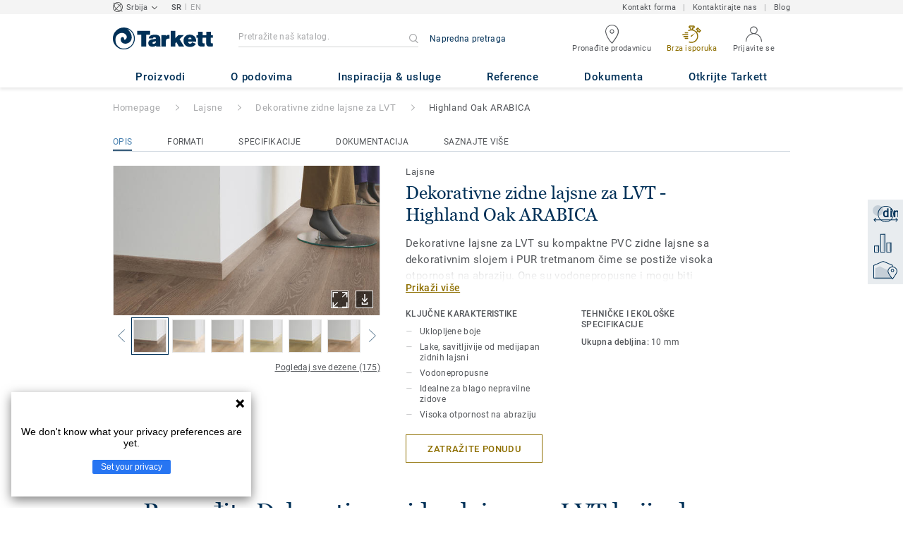

--- FILE ---
content_type: application/javascript; charset=UTF-8
request_url: https://www.tarkett.rs/_nuxt/lang-messages-sr_RS-yml.094c1934925359a7da69.js
body_size: 58063
content:
(window.webpackJsonp=window.webpackJsonp||[]).push([[88],{979:function(e,o){const t=[{"components.nav.floor_new_playground":"Floor is the new playground","nav.b2b_plan_design.room_visualizer":"Room Designer - prikaz poda u prostoru","components.nav.references":"Reference","nav.b2b_plan_design.floorcraft_design_service":"Floorcraft dizajn usluga","components.nav.plan_and_design":"Inspiracija & usluge","components.nav.technical_expertise":"Tehnička ekspertiza","components.nav.webshop":"Webshop","components.nav.gallery_images":"Galerija Fotografija","components.nav.train_and_connect":"Održivost","components.nav.latest_news":"Vesti","components.nav.about_tarkett":"O Tarkettu","components.nav.sustainability":"Održivost","components.nav.design":"Dizajn","components.nav.innovation":"Inovacije","components.nav.discover_tarkett":"Tarkett & Karijera","components.nav.belgrade_showroom":"Showroom Beograd","components.nav.training":"Treninzi ugradnje podnih obloga","account.account_details.change_your_password":"Promenite lozinku","account.account_details.details.edit":"Izmenite nalog","account.account_details.empty_history_title":"Još uvek niste naručili uzorke.","account.account_details.details.company":"Kompanija","account.account_details.details.email_address":"E-mail adresa","account.account_details.details.firstname":"Ime","account.account_details.details.function.architect":"Arhitekta","account.account_details.details.function.building_contractor":"Izvođač radova","account.account_details.details.function.designer":"Dizajner","account.account_details.details.function.distributor":"Distributer","account.account_details.details.function.economist":"Ekonomista","account.account_details.details.function.flooring_contractor_support":"Podopolagač ","account.account_details.details.function.general_contractor":"Glavni izvođač radova","account.account_details.details.function.label":"Zanimanje","account.account_details.details.function.press":"Mediji","account.account_details.details.function.project_manager":"Rukovodilac projekta","account.account_details.details.lastname":"Prezime","account.account_details.details.mobile_phone":"Mobilni telefon","account.account_details.details.office_phone":"Poslovni telefon","account.account_details.details.title":"Detalji naloga","account.account_details.your_password":"Lozinka","account.account_nav.account_details":"Moj nalog","account.account_nav.documents":"Moja dokumenta","account.account_nav.requests":"Moj zahtevi","account.account_nav.samples_history":"Moji uzorci","account.confirmation_page.general_inquiry.label_button":"Povratak na početnu stranu","account.confirmation_page.general_inquiry.message":"Vaš zahtev {ssid} je primljen. Upravo smo vam poslali poruku i uskoro ćemo vam se javiti.","account.confirmation_page.general_inquiry.meta.title":"Kontaktirajte nas | Tarkett","account.confirmation_page.general_inquiry.title":"Hvala na upitu","account.contact":"Kontakt","account.documents.download_center_section":"Sekcija centra za dokumentaciju","account.documents.feel_free_to_add_some":"Možete ih dodati iz","account.documents.no_document_in_your_account":"Nijedan dokument nije sačuvan na vašem nalogu.","account.documents.title":"Vaša dokumenta","account.documents.you_could_then_create_list":"a zatim kreirajte liste koje se mogu poslati putem e-maila.","account.edit_my_account.company_name.blank":"Morate uneti naziv firme.","account.edit_my_account.firstname.blank":"Molimo vas unesite vaše ime","account.edit_my_account.function.blank":"Molimo vas unesite zanimanje","account.edit_my_account.lastname.blank":"Upišite prezime","account.edit_my_account.main_title":"Izmenite detalje naloga","account.edit_my_account.password.blank":"Morate uneti lozinku.","account.edit_my_account.title":"Izmenite detalje naloga","account.edit_my_password.current_password.blank":"Unesite sadašnju lozinku.","account.edit_my_password.error.wrong_credentials":"Lozinka nije tačna.","account.edit_my_password.main_title":"Izmenite lozinku","account.edit_my_password.old-password":"Prethodna lozinka","account.edit_my_password.password":"Nova lozinka","account.edit_my_password.password.blank":"Unesite novu lozinku.","account.edit_my_password.password.long":"Lozinka mora da sadrži manje od 100 karaktera.","account.edit_my_password.password.short":"Lozinka mora da sadrži 6 ili više karaktera.","account.edit_my_password.passwords.mismatch":"Lozinke moraju da se podudaraju","account.edit_my_password.repeat-password":"Ponovo unesite lozinku","account.edit_my_password.submit":"Promena lozinke","account.edit_my_password.title":"Izmenite lozinku","account.general_inquiry.meta.title":"Kontaktirajte nas | Tarkett","account.general_inquiry.title":"Kontaktirajte nas","account.login.error_title":"Uneli ste pogrešnu e-mail adresu ili lozinku","account.login.fail":"E-mail adresa i/ili lozinka koju ste uneli nije tačna.","account.login.fail_attempt_3":"Nalog će biti zaključan nakon još 2 neuspela pokušaja.","account.login.fail_attempt_4":"Nalog će biti zaključan nakon još 1 neuspelog pokušaja.","account.login.forgot_password":"Zaboravljena lozinka","account.login.locked":"Nalog je zaključan zbog bezbednosnih razloga. Poslat vam je e-mail sa linkom za resetovanje lozinke.","account.login.not_a_member.benefits.intro":"Napravite nalog i iskoristite sledeće pogodnosti:","account.login.not_a_member.benefits.order_history":"Proveri status i istoriju porudžbina","account.login.not_a_member.benefits.sample_order":"Efikasno naručivanje robe za profesionalce","account.login.not_a_member.benefits.simplified_contact":"Pojednostavljeni kontakt sa kompanijom Tarkett","account.login.not_a_member.title":"Još uvek nemate nalog?","account.login.sign_in":"Prijavite se","account.login.title":"Prijavite se","account.my_account.signout":"ODJAVA","account.my_account.user_interface_temporarily_unavailable":"Žao nam je, korisnički interfejs privremeno nije dostupan, molimo vas da proverite kasnije.","account.password_request_confirm_page.button_resend_email":"Ponovno slanje e-maila","account.register.explanation":"Kreiranje naloga sa Tarkett-om je lako, popunite ovaj kratki obrazac i nalog će brzo biti kreiran.","account.register.title":"Kreirajte nalog","account.requests.card.date_sent":"Datum slanja","account.requests.card.enquiry_details":"Detalji o upitu","account.requests.card.enquiry_topic":"Tema upita","account.requests.card.hide_additional_notes":"Sakrij dodatne napomene","account.requests.card.previous_request":"Prethodni zahtev","account.requests.card.product_information":"Informacije o proizvodu","account.requests.card.project":"Projekat","account.requests.card.project_completion":"Završetak projekta","account.requests.card.project_information":"Informacije o projektu","account.requests.card.project_maturity":"Status projekta","account.requests.card.project_size":"Kvadratura projekta","account.requests.card.project_type":"Vrsta projekta","account.requests.card.request_enquiry":"Opšti upit","account.requests.card.request_information":"Zahtev za informacijama","account.requests.card.request_quote":"Ponuda","account.requests.card.request_type":"Vrsta zahteva","account.requests.card.show_additional_notes":"Prikazivanje dodatnih napomena","account.requests.card.ssid":"ID zahteva","account.requests.contact_link":"Novi zahtev","account.requests.contact_message":"Niste primili odgovor na vaš zahtev? Žao nam je, obratite se korisničkoj službi koja će vam rado pomoći. ","account.requests.main_title":"Vaši zahtevi","account.requests.title":"Vaši zahtevi","account.reset_password.explanation":"Objašnjenje/uvod stranice za resetovanje","account.reset_password.meta.title":"Kreirajte novu lozinku","account.reset_password.passwords_must_match":"Mora se poklapati sa stranicom za resetovanje","account.reset_password.title":"Resetovanje lozinke","account.reset_password_request.explanation":"Unesite e-mail adresu koju ste koristili prilikom registracije, a mi ćemo vam poslati link za kreiranje nove lozinke.","account.reset_password_request.meta.title":"Zaboravljena lozinka","account.reset_password_request.title":"Zaboravljena lozinka","account.reset_password_request_confirmation.explanation":"Pratite instrukcije iz e-maila da biste resetovali lozinku","account.reset_password_request_confirmation.meta.title":"E-mail za resetovanje lozinke je poslat","account.reset_password_request_confirmation.resend_explanation":"Ukoliko niste dobili e-mail, proverite spam folder. Ukoliko mail nije tamo, probajte ponovo da pošaljete e-mail ili nam se obratite kako bismo vam pomogli.","account.reset_password_request_confirmation.title":"E-mail je poslat","account.samples_history.empty_history_explanation":"Proces naručivanja je izuzetno jednostavan: pretražite naše kolekcije da biste izabrali uzorke, stavite ih u korpu i potvrdite porudžbinu, a mi ćemo ih dostaviti na vašu kućnu adresu.","account.samples_history.main_title":"Vaše porudžbine","account.samples_history.title":"Vaša istorija uzoraka","account.sample_history.entry_sample.category":"Vrsta proizvoda","account.sample_history.entry_sample.dimensions":"dimenzije","account.sample_history.entry_sample.name":"naziv","account.sample_history.entry_sample.product_id":"id proizvoda","account.sample_history.entry_sample.quantity":"Količina:","account.shipping_addresses.manage":"Upravljanje adresama za isporuku","account.shipping_addresses.none-yet":"Još uvek niste registrovali adrese za isporuku.","account.shipping_addresses_details.add_shipping_address":" Kreirajte adresu |  Dodajte adresu| Dodajte adresu","account.shipping_addresses_details.delete_shipping_address":"Izbrišite","account.shipping_addresses_details.edit_shipping_address":"Izmenite","account.shipping_addresses_details.your_shipping_addresses":"vašu adresu/adrese za isporuku","account.sign_up.server_unavailable":"Server trenutno nije dostupan, molimo pokušajte kasnije.","account.sign_up_confirm_page.button_contact_us":"Kontaktirajte nas","account.sign_up_confirm_page.one_click_from_registration_text":"Odlično, sada vas samo jedan klik deli od registracije. Potvrdite nalog preko e-maila koji smo vam upravo poslali na <b>{email}</b>.","account.sign_up_confirm_page.seo_title":"Kreiranje naloga","account.sign_up_confirm_page.title":"E-mail je poslat","account.signup_activation_request.p1":"Zbog bezbednosnih razloga e-mail je poslat na <b>{email}</b> da biste aktivirali nalog.","account.signup_activation_request.p2":"Kliknite na link u e-mailu da biste potvrdili identitet","account.signup_activation_request.p3":'Ukoliko niste primili e-mail, kliknite na <a href="{url}">create a new account</a>.',"account.signup_activation_request.title":"U Tarkett-u, mi vas već poznajemo","account.signup_activation_update.error.invalid_token":"Token koji koristite nije validan.","account.signup_activation_update.explanation":"Sjajne vesti! Samo vas jedan klik deli od registracije. Popunite ovaj kratak formular i registracija će brzo biti završena.","account.signup_activation_update.success_message":"Sjajne vesti! Vaš nalog je aktiviran","account.signup_activation_update.title":"Kreirajte nalog","account.signup_landing.explanation":"Kreiranje naloga traje samo nekoliko minuta i biće vam omogućeno da pristupite istoriji narudžbina i sačuvate dokumente, uz automatsko popunjavanje formulara.","account.signup_landing.title":"Kreirajte nalog","account.signup_landing.user_already_exists":"E-mail-adresa je već registrovana","account.view.hello":"MOJ NALOG","account.view.title":"Vaš nalog","article.show.scroll_down":"Skrolujte na dole da biste nastavili","article.view.default_read_more":"Opširnije","article.view.learn_more":"Saznajte više","article.view.related_articles":"Povezani članak|Povezani članak|Povezani članci","article.view.related_collections":"Preporučena kolekcija|Preporučena kolekcija|Preporučene kolekcije","article_page.title.tarkett":"Tarkett","base.basket":"Korpa","base.hello":"Zdravo","base.login":"Prijavite se","base.reset-password":"Resetujte lozinku","basket.add-sample":"Poručite uzorak","basket.basket":"Korpa za kupovinu","basket.empty":"Lista je prazna","basket.order.btn":"Naručite odmah","basket.order.success":"Vaša korpa je uspešno naručena","basket.order_confirmation.message":"Vaš nalog {ssid} je poslat korisničkoj podršci. Uskoro ćemo vam se javiti sa informacijama o isporuci.","basket.order_confirmation.meta.title":"Potvrda porudžbine uzorka","basket.order_confirmation.title":"Hvala vam na porudžbini","basket.product-id":"Referentni broj","basket.product-name":"Naziv proizvoda","basket.product-qty":"Količina","basket.quotation_confirmation.label_button":"Vratite se na početnu stranu","basket.quotation_confirmation.message":"Vaša ponuda {ssid} je poslata. Predstavnik korisničke službe će vam se javiti čim to bude moguće.","basket.quotation_confirmation.meta.title":"Zatražite ponudu","basket.quotation_confirmation.title":"Hvala vam na zahtevu za ponudu","basket.quotation_request.apptype.label":"Segment","basket.quotation_request.collection":"Kolekcija","basket.quotation_request.from_cta.label":"Dodatne napomene (ograničenje: 1500 karaktera)","basket.quotation_request.from_cta.message":"Unesite tekst sa manje od 1500 karaktera","basket.quotation_request.from_footer.label":"Za koje kolekcije/proizvode ste zainteresovani? (ograničenje: 1500 karaktera)","basket.quotation_request.from_footer.message":"Unesite tekst sa manje od 1500 karaktera","basket.quotation_request.ending.label":"Datum završetka","basket.quotation_request.ending.less_a_month":"Manje od mesec dana","basket.quotation_request.ending.more_six_months":"Više od 6 meseci","basket.quotation_request.ending.one_to_three_months":"1-3 meseca","basket.quotation_request.ending.three_to_six_months":"3-6 meseci","basket.quotation_request.maturity.concept":"Koncept","basket.quotation_request.maturity.label":"Status projekta","basket.quotation_request.maturity.layout_in_progress":"Postavljanje u toku","basket.quotation_request.maturity.product_choices":"Odabir proizvoda","basket.quotation_request.maturity.technical_specifications":"Tehničke specifikacije","basket.quotation_request.product":"Proizvod","basket.quotation_request.product_choice":"Vaš izbor proizvoda","basket.quotation_request.project_information":"Vaš projekat","basket.quotation_request.request":"Zahtev za ponudu","basket.quotation_request.send":"Pošalji moj zahtev ","basket.quotation_request.size.label":"Kvadratura projekta","basket.quotation_request.size.less_100":"< 100m²","basket.quotation_request.size.less_200":"< 250m²","basket.quotation_request.size.less_300":"< 500m²","basket.quotation_request.size.less_400":"< 1 000m²","basket.quotation_request.size.less_500":"> 1 000m²","basket.quotation_request.success":"Vaš zahtev za ponudu je poslat.","basket.quotation_request.title":"Zatražite ponudu","basket.order_shipping_information.seo.title":"Informacije o isporuci uzorka","basket.order_shipping_information.seo.title.anonymous":"Kontakt podaci i informacije o isporuci","basket.order_shipping_information.title":"Informacije o isporuci","basket.order_shipping_information.title.anonymous":"Kontakt podaci i informacije o isporuci","basket.shipping_address.new_address":"ili slanje na novu adresu","basket.shipping_project.apptype.label":"Segment ","basket.shipping_project.apptype.office_public_institutions":"Poslovni prostori i javne institucije","basket.shipping_project.apptype.stores_shops":"Prodajni objekti","basket.shipping_project.comment.label":"Dodatne napomene (ograničenje : 1500 karaktera)","basket.shipping_project.comment.message":"Unesite tekst sa manje od 1500 karaktera","basket.shipping_project.ending.label":"Datum završetka","basket.shipping_project.ending.less_a_month":"Manje od mesec dana","basket.shipping_project.ending.more_six_months":"Više od 6 meseci","basket.shipping_project.ending.one_to_three_months":"1-3 meseca","basket.shipping_project.ending.three_to_six_months":"3-6 meseci","basket.shipping_project.explanation":"Morate biti prijavljeni da biste koristili ovu funkciju","basket.shipping_project.form_title":"Informacije o projektu","basket.shipping_project.maturity.concept":"Koncept","basket.shipping_project.maturity.label":"Status projekta","basket.shipping_project.maturity.layout_in_progress":"Postavljanje u toku","basket.shipping_project.maturity.product_choices":"Odabir proizvoda","basket.shipping_project.maturity.technical_specifications":"Tehničke specifikacije.","basket.shipping_project.send":"Podnošenje porudžbine","basket.shipping_project.size.label":"Kvadratura projekta","basket.shipping_project.size.less_100":"< 100m²","basket.shipping_project.size.less_200":"< 250m²","basket.shipping_project.size.less_300":"< 500m²","basket.shipping_project.size.less_400":"< 1 000m²","basket.shipping_project.size.less_500":"> 1 000m²","basket.shipping_project.title":"Informacije o projektu za naručivanje uzorka","basket.view.added_everything":"Da li ste pronašli sve što vam je potrebno?","basket.view.create_an_account":"Kreirajte nalog","basket.view.have_an_account.benefits.intro":"Kreirajte nalog i iskoristite sledeće pogodnosti:","basket.view.have_an_account.benefits.order_history":"Pristupi istoriji porudžbina","basket.view.have_an_account.benefits.sample_order":"Jednostavno naručivanje robe za profesionalce","basket.view.have_an_account.benefits.retrieve_basket":"Uvek povratite vašu korpu","basket.view.info_proceed_anonymous.intro":"Ukoliko će ovo biti vaš jedini zahtev za uzorak:","basket.view.info_proceed_anonymous":"Nastavite do kase bez prijavljivanja","basket.view.label_size":"Format","basket.view.order_now":"Nastavite poručivanje","basket.view.placeholder":"Potražite proizvod ili kolekciju","basket.view.remove":"Uklonite","basket.view.requested_sample":"Korpa je prazna |  Zatraženi uzorak |  Zatraženi uzorci","basket.view.quantity":"Količina","basket.view.search_text.b2b":"Korpa je prazna. Možete naručiti do {max} besplatnih uzoraka u isto vreme. Dodajte više pretraživanjem našeg kataloga radi pronalaženja novih ideja i rešenja. | Možete naručiti do {max} besplatnih uzoraka u isto vreme. Pretražite naše kataloge radi pronalaženja novih ideja i rešenja.|Možete naručiti do {max} besplatnih uzoraka u isto vreme. Pretražite naše kataloge radi pronalaženja novih ideja i rešenja.","basket.view.search_text_api_down":"I dalje može pretraživati proizvode.","basket.view.seo_title":"Korpa | Naručivanje uzoraka | Tarkett","basket.view.sign_in":"Prijavite se i naručite","basket.view.title":"Moja korpa","category.collection_results.number_of_matching_results":" Kolekcija | Kolekcija |  Kolekcije","category.hero.see_details":"POGLEDAJTE DETALJE","collection.available_backing":"Dostupna poleđinska obrada","collection.backing_selection_select":"Izaberite poleđinsku doradu ","collection.backing_specifications.backing_compression_deflection_astm_d_3574":"Savijanje (metrički) ASTM D 3574","collection.backing_specifications.backing_compression_set_astm_d_3574":"Kompresioni set ASTM D-3574","collection.backing_specifications.backing_dye_method":"Metoda bojenja","collection.backing_specifications.backing_pile_fibre":"Sastav flora","collection.backing_specifications.backing_post_consumer_recycled_content":"Reciklirani sadržaj nakon upotrebe","collection.backing_specifications.backing_total_thickness":"Ukupna debljina","collection.description":"Opis","collection.downloads.text":"Posetite naš centar za dokumentaciju da biste lako pronašli sve materijale za preuzimanje iz {collectionName}","collection.downloads.title":"Dokumenta","collection.downloads.visit":"Posetite centar za dokumentaciju","collection.hero.key_features":"Ključne karakteristike","collection.hero.see_details":"Saznajte više","collection.individual_sku.available_backing":" i {length} naličje| i {length} naličje| i {length} naličja ","collection.individual_sku.available_format":"Dostupno u {length} formatu|Dostupno u {length} formatu| Dostupno u {length} formata","collection.next_step.find_retailer_description":"U Ujedinjenom Kraljevstvu ima više od 2000 trgovaca","collection.next_step.find_retailer_link":"Pronađite prodajno mesto u vašoj blizini","collection.next_step.find_retailer_title":"Pronađite prodajno mesto","collection.next_step.find_sales_rep_description":"Koristite naš lokator Takett prodavaca kako biste stupili u kontakt sa pravom osobom za vaš projekat","collection.next_step.find_sales_rep_link":"Pronađite prodavnicu","collection.next_step.find_sales_rep_title":"Pronađite prodavnicu","collection.next_step.get_quote_description":"Popunite kratak upitnik da biste dobili ponudu za vaš projekat","collection.next_step.get_quote_link":"Zatražite ponudu","collection.next_step.get_quote_title":"Zatraži ponudu","collection.references.title":" Reference sa kolekcijom {collection_name} | Reference sa kolekcijom {collection_name} | Reference sa kolekcijama {collection_name}","collection.technical_specifications.specifications-none":"Kliknite na proizvod ili posetite centar za dokumentaciju za tehničke specifikacije.","collection.technical_specifications.title":"Tehničke i ekološke specifikacije","collection.thumbnails.explore":"Pogledajte detalje proizvoda","collection.thumbnails.order_a_sample":"Naručite uzorak","collection.thumbnails.room_visualizer_mobile_hint":"Da biste oživeli svoje ideje pomoću Tarkett Room Designer-a pristupite sajtu preko kompjutera ili tableta.","collection.thumbnails.view_all":"Pogledajte sve dostupne formate","collection.thumbnails.view_room_visualizer":"Pogledajte u Room  Designer-u ","components.considerations.default_link_title":"Opširnije","components.considerations.discover_more":"Razmatranja i uvidi za {name}","components.considerations.see_all":"Vidite više","components.considerations.see_less":"Vidite manje","components.considerations.title":"Razmatranja i uvidi za {name}","components.cookie_notification.button":"PRIHVATI I ZATVORI","components.cookie_notification.cookie_policy":"POLITIKA O KOLAČIĆIMA","components.cookie_notification.message":"Koristimo kolačiće da bismo vam omogućili najbolje moguće iskustvo na našem sajtu, ako nastavite da koristite sajt, saglasni ste sa njihovom upotrebom. Pročitajte našu politiku o kolačićima da biste saznali više.","components.doc_centre_zipped_bar.document_list":"Lista dokumenata","components.doc_centre_zipped_bar.documents_added":"Dokument je dodat listi|Dokument je dodat listi|Dokumenta su dodata listi","components.doc_centre_zipped_bar.download":"Preuzmite","components.doc_centre_zipped_bar.email_documents":"E-mail dokumenta","components.doc_centre_zipped_bar.mail_subject":"Lista Tarkett proizvoda","components.doc_centre_zipped_bar.next":"Sledeće","components.doc_centre_zipped_bar.previous":"Prethodno","components.doc_centre_zipped_bar.remove":"Ukloni","components.document.add_to_email_list":"Dodati u e-mail","components.document.download":"Preuzmite","components.document.included_in_your_email_list":"Uključeno u e-mail","components.document.published":"Objavljeno","components.document.remove_document":"Uklonite dokument","components.document.save_to_account_list":"Sačuvati na nalogu","components.document.saved_to_account_list":"Sačuvano na nalogu","components.filter-results.brand.Tarkett":"Tarkett","components.filter-results.doc-role.jpeg":"JPEG","components.filter-results.doc-role.jpg":"JPG","components.filter-results.doc-role.ms_excel":"MS Excel","components.filter-results.doc-role.ms_word":"MS Word","components.filter-results.doc-role.pdf":"PDF","components.filter_results.clear_filters":"Ukloni filtere","components.footer.call_us":"Pozovite nas na broj:","components.footer.customer_service_contact_us":"Kontaktirajte nas","components.footer.customer_service_title":"Korisnička podrška","components.footer.faq":"Često postavljana pitanja","components.footer.hygiene_links_careers":"Zaposlenje","components.footer.hygiene_links_cookies":"Politika o kolačićima","components.footer.hygiene_links_copyright":"© Tarkett {year}","components.footer.hygiene_links_corporate":"Korporativni sajt","components.footer.hygiene_links_privacy":"Politika o privatnosti","components.footer.hygiene_links_site_map":"Mapa web sajta","components.footer.hygiene_links_terms_of_use":"Uslovi korišćenja","components.footer.quick_links_ask_for_quotation":"Zatražite ponudu","components.footer.quick_links_order_sample":"Naručite uzorak","components.footer.quick_links_title":"Brzi linkovi","components.footer.tarkett_social_facebook":"Lajkujte nas na Facebook-u","components.footer.tarkett_social_facebook_link":"https://sr-rs.facebook.com/TarkettSrbija","components.footer.tarkett_social_twitter":"Pratite nas na Twitter-u","components.footer.tarkett_social_twitter_link":"https://twitter.com/TarkettUK","components.footer.uk_b2b_quick_links.delivery_express":"Ekspresna isporuka za dva dana","components.footer.webshop":"Webshop","components.format.express_delivery_format.available_as_part_of_two_day_express":"{count} format dostupan kao deo ekspresne isporuke za dva dana |{count} format dostupan kao deo ekspresne isporuke za dva dana |{count} formati dostupni kao deo ekspresne isporuke za dva dana","components.format.express_delivery_format.more_about_two_days_express":"Više o isporuci za dva dana","components.image.image_link_product.order_sample":"Naručite uzorak","components.nav.ask_for_quotation":"Zatražite ponudu","components.nav.call_us":"Pozovite nas","components.nav.contact.options":"Korisnička podršla","components.nav.contact_us":"Kontaktirajte nas","components.nav.corporate_website":"Korporativni veb sajt","components.nav.cpds":"Kontinuirani profesionalni razvoj","components.nav.download_documents_by_brand":"PO BRENDU","components.nav.download_documents_by_category":"PO TIPU PROIZVODA","components.nav.download_documents_by_segment":"PO SEGMENTU","components.nav.explore_segment":"PRETRAŽITE SEGMENTE","components.nav.explore_segment_by_segment":"PO SEGMENTU","components.nav.find_products":"Pronađi proizvod","components.nav.find_products_by_brand":"PO BRENDU","components.nav.find_products_by_category":"Po vrsti","components.nav.find_products_by_segment":"Po segmentu","components.nav.floorskills":"Floorskills.co.uk","components.nav.workshop_tarkett":"L'Atelier Tarkett","components.nav.london_showroom":"Izložbeni prostor u Londonu","components.nav.tarkett_studio":"Tarkett studio","components.nav.find_products_by_area":"Po prostoriji ","components.overlay.image_popin.download_image":"Preuzmite sliku","components.overlay.image_popin.products_used":"Korišćeni proizvod |  Korišćeni proizvodi","components.overlay.select_format.button":"Dodajte format u korpu","components.overlay.select_format.dimensions":"dimenzije","components.overlay.select_format.product_id":"ID proizvoda","components.overlay.select_format.title":"Izaberite format uzorka","components.overlay.sample_add_to_basket_popin.checkout":"NASTAVITE DO KORPE","components.overlay.sample_add_to_basket_popin.go_to_cart":"IDITE DO KORPE","components.overlay.sample_add_to_basket_popin.close":"Zatvori prozor dodatog uzorka","components.overlay.sample_add_to_basket_popin.continue_navigation":"Nastavite navigaciju","components.overlay.sample_add_to_basket_popin.error.sample_already_added_detail":"Nastavite sa daljom pretragom ili nastavite do kase.","components.overlay.sample_add_to_basket_popin.error.sample_already_added_message":"Ovaj uzorak je već u korpi","components.overlay.sample_add_to_basket_popin.error.sample_already_added_title":"Uzorak je već u korpi","components.overlay.sample_add_to_basket_popin.error.samples_ordering_limit_detail":"Dostigli ste ograničenje od {sampleLimit} pojedinačnih besplatnih uzoraka proizvoda","components.overlay.sample_add_to_basket_popin.error.samples_ordering_limit_message":"Ukoliko želite da naručite više od {sampleLimit} pojedinačnih uzoraka proizvoda, kontaktirajte naš <a href='{linkUrl}' class='tk-link tk-link-apply-error'>korisnički servis</a> koji će vam rado pomoći.","components.overlay.sample_add_to_basket_popin.error.samples_ordering_limit_title":"Dostigli ste ograničenje od {sampleLimit} pojedinačnih besplatnih uzoraka proizvoda","components.overlay.sample_add_to_basket_popin.error.service_unavailable_detail":"Molimo pokušajte kasnije.","components.overlay.sample_add_to_basket_popin.error.service_unavailable_message":"Usluga trenutno nije dostupna.","components.overlay.sample_add_to_basket_popin.error.service_unavailable_title":"Usluga nije dostupna","components.overlay.sample_add_to_basket_popin.success.title":"Vaš uzorak je dodat |Vaš uzorak je dodat |  Vaši uzorci su dodati","account.sample_history.entry.additional_samples":" {count} dodatni uzorak uključen u ovoj porudžbini.| {count} dodatni uzorci uključeni u ovoj porudžbini.","account.sample_history.entry.delivery_information":"Informacije o isporuci","account.sample_history.entry.hide_order_details":"Sakrijte detalje o porudžbini","account.sample_history.entry.order_id":"ID porudžbine","account.sample_history.entry.order_information":"informacije o porudžbini","account.sample_history.entry.order_placed":"Porudžbina izvršena","account.sample_history.entry.previous_order":"prethodna porudžbina","account.sample_history.entry.project_completion":"Završetak projekta","account.sample_history.entry.project_information":"Informacije o projektu","account.sample_history.entry.project_maturity":"Status projekta","account.sample_history.entry.project_size":"Kvadratura projekta","account.sample_history.entry.project_type":"Vrsta projekta","account.sample_history.entry.shipping_address":"Adresa za isporuku","account.sample_history.entry.swatch_samples":"swatch uzorci","account.sample_history.entry.view_order_details":"Pogledajte detalje porudžbine","components.search_overlay.search_the_site":"Pretražite sajt","components.searchbox.label":"Pretražite sajt","components.searchbox.submit_button":"Pretraga","components.searchbox.suggested_results_title":"Preporučeni rezultati","components.site_switch.b2b":"profesionalni veb-sajt","components.site_switch.b2c":"rezidencijalni veb-sajt","components.site_switch.close":"Zatvorite","components.site_switch.go":"Kreni!","components.site_switch.title":"Dobro došli u novo Tarkett iskustvo","components.site_switch.actual_market":"trenutno ste na","components.site_switch.other_market":"idite na","components.technical_characteristics.backing.select_one_backing_to_display_attributes":"Izaberite naličje da biste videlii tehničke karakteristike","components.technical_characteristics.backing.selection_select":"Izaberite naličje","components.thumbnails.product_count":"Prikaži ceo {count} dezen|Prikaži ceo {count} dezen|Prikaži svih {count} dezena","components.thumbnails.show_less":"Prikaži manje","components.thumbnails.title":"Dostupno u {count} dezenu i boji|Dostupno u {count} dezenu i boji|Dostupno u {count} dezena i boja","country.ir":"Republika Irska","country.mx":"Meksiko","country.uk":"Ujedinjeno Kraljevstvo","country.us":"Sjedinjenje Američke Države","document.view.header_title":"Centar za dokumentaciju","document.view.page_title":"Centar za dokumentaciju","edit.my-password":"Promena lozinke","edit.password-save-successful":"Vaša lozinka je uspešno promenjena","edit.save":"Sačuvati","edit.save-successful":"Vaš profil je uspešno izmenjen","error.not_logged":"Morate biti prijavljeni da biste nastavili. Prijavite se na nalog ili kreirajte novi nalog.","filter-area":"Prostorija","filter-brand":"Brend","filter-building_types":"Segment","filter-color":"Boja","filter-doc-category":"Proizvod","filter-doc-collection":"Kolekcija","filter-doc-role":"Vrsta dokumenta","filter-doc-segment":"Segment","filter-doc-type":"Vrsta dokumenta","filter-format":"Format","filter-installation-method":"Metod instalacije","filter-locations":"Lokacija","filter-product-family":"Proizvod","filter-segment":"Segment","filter-tone":"Nijansa","filter-type_news":"Novosti ","form.account.general_inquiry.company_name.blank":"Polje za kompaniju je prazno","form.account.general_inquiry.company_name.label":"Kompanija","form.account.general_inquiry.email.blank":"Polje za e-mail je prazno ili je format nevažeći","form.account.general_inquiry.email.label":"E-mail adresa","form.account.general_inquiry.error":"Žao nam je, došlo je do greške pri slanju zahteva.","form.account.general_inquiry.first_name.blank":"Upišite svoje ime","form.account.general_inquiry.first_name.label":"Ime","form.account.general_inquiry.last_name.blank":"Upišite prezime","form.account.general_inquiry.last_name.label":"Prezime","form.account.general_inquiry.message.description":"Unesite tekst sa manje od 1500 karaktera","form.account.general_inquiry.message.label":"Poruka (ograničenje: 1500 karaktera)","form.account.general_inquiry.phone.blank":"Upišite broj telefona","form.account.general_inquiry.phone.label":"Telefon","form.account.general_inquiry.segment.aged-care":"Briga o starima","form.account.general_inquiry.segment.blank":"Izaberite segment","form.account.general_inquiry.segment.education":"Obrazovne ustanove","form.account.general_inquiry.segment.healthcare":"Zdravstvene ustanove","form.account.general_inquiry.segment.hospitality":"Ugostiteljski objekti","form.account.general_inquiry.segment.housing":"Domaćinstva","form.account.general_inquiry.segment.indoor-sports":"Sport ","form.account.general_inquiry.segment.industry-and-transport":"Industrija i transport","form.account.general_inquiry.segment.label":"Segment","form.account.general_inquiry.segment.not_valid":"Nevažeći segment","form.account.general_inquiry.segment.offices-and-public-institutions":"Poslovni prostori ","form.account.general_inquiry.segment.stores-and-shops":"Prodajni objekti ","form.account.general_inquiry.send":"Pošalji","form.account.general_inquiry.success":"Hvala vam na upitu","form.account.general_inquiry.topic.blank":"Izaberite predmet upita","form.account.general_inquiry.topic.find-retailers-in-my-area":"Pronađite prodavnicu","form.account.general_inquiry.topic.get-product-information":"Informacije o proizvodu","form.account.general_inquiry.topic.label":"Tema poruke ","form.account.general_inquiry.topic.meet-tarkett-sales-repr":"Upoznajte predstavnika za prodaju kompanije Tarkett","form.account.general_inquiry.topic.other":"Dobijanje opštih informacija","form.basket.quotation_request.error.comment.blank":"Molimo vas da detaljnije opišete vaše zahteve","form.basket.quotation_request.error.ending.blank":"Kada se vaš projekat završava?","form.basket.quotation_request.error.firstname.blank":"Upišite svoje ime","form.basket.quotation_request.error.function.blank":"Izaberite svoje zanimanje","form.basket.quotation_request.error.lastname.blank":"Upišite svoje prezime","form.basket.quotation_request.error.maturity.blank":"Koji je status vašeg projekta?","form.basket.quotation_request.error.phone.blank":"Upišite broj telefona","form.basket.quotation_request.error.segment.blank":"Izaberite segment","form.basket.quotation_request.error.size.blank":"Koja je kvadratura vašeg projekta?","form.basket.quotation_request.select_placeholder":"Izaberite jedan odgovor","form.basket.shipping_address.contact_information_anonymous":"Kontakt informacije","form.basket.shipping_address.deliver_to_existing_address":"Isporučiti na ovu adresu","form.basket.shipping_address.existing_address":"Adresa","form.basket.shipping_address.instruction":"Unesite adresu za isporuku. Ona će automatski biti sačuvana na vašem nalogu.","form.basket.shipping_address.instruction_address_anonymous":"Naznačite gde tačno želite da pošaljete vaše uzorke.","form.basket.shipping_address.instruction_contact_anonymous":"Naznačite kontakt za ovu porudžbinu.","form.basket.shipping_address.select_delivery_address":"Izaberite adresu za isporuku","form.basket.shipping_address.send_to_a_new":"Poslati na novu adresu","form.basket.shipping_address.send_to_a_new_anonymous":"Informacije o isporuci","form.basket.shipping_project.asterisk_notice":"Sva polja su obavezna","form.basket.shipping_project.error.apptype":"Izaberite segment","form.basket.shipping_project.error.comment":"Molimo vas da detaljnije opišete vaše potrebe.","form.basket.shipping_project.error.ending":"Kada se vaš projekat završava?","form.basket.shipping_project.error.maturity":"U kojoj ste fazi sa vašim projektom?","form.basket.shipping_project.error.size":"Koja je kvadratura vašeg projekta?","form.basket.shipping_project.select_placeholder":"Izaberite jedan odgovor","form.customer_info.customer_company_name.blank":"Unseite naziv vaše kompanije","form.customer_info.customer_company_name.label":"Kompanija","form.customer_info.email.blank":"Polje za e-mail je prazno ili je format nevažeći","form.customer_info.email.label":"E-mail","form.customer_info.first_name.blank":"Unesite svoje ime","form.customer_info.first_name.label":"Ime","form.customer_info.function.blank":"Izaberite svoju poslovnu funkciju","form.customer_info.last_name.blank":"Upišite prezime","form.customer_info.last_name.label":"Prezime","form.customer_info.office_phone.blank":"Polje za telefon ne može ostati prazno.","form.customer_info.office_phone.label":"Kontakt telefon","form.edit_my_account.asterisk_notice":"Obavezna polja","form.edit_my_account.cancel":"Otkazati","form.edit_my_account.company_name":"Firma","form.edit_my_account.contact_details":"Kontakt detalji","form.edit_my_account.email":"E-mail adresa","form.edit_my_account.first_name":"Ime","form.edit_my_account.last_name":"Prezime","form.edit_my_account.mobile_phone":"Mobilni telefon","form.edit_my_account.office_phone":"Poslovni telefon","form.edit_my_account.professional_details":"Profesionalni detalji","form.edit_my_account.submit":"Sačuvajte promene","form.function.architect":"Arhitekta","form.function.blank":"Izaberite svoje zanimanje","form.function.building_contractor":"Izvođač radova","form.function.designer":"Dizajner","form.function.distributor":"Distributer","form.function.economist":"Ekonomista","form.function.general_contractor":"Glavni izvođač","form.function.label":"Zanimanje","form.function.placeholder":"Izaberite jedno","form.function.press":"Mediji","form.function.project_manager":"Rukovodilac projekta","form.in_page_search.search":"Pretraga","form.login_type.email_address.error":"Proverite format e-mail adrese","form.login_type.email_address.label":"E-mail adresa","form.login_type.password":"Lozinka","form.login_type.sign_in":"Prijavite se","form.reset_password.error.repeat_password":"Lozinke moraju da se podudaraju","form.reset_password.error.short":"Lozinka mora da sadrži 6 ili više karaktera","form.reset_password.password_first":"Nova lozinka","form.reset_password.password_second":"Ponovite novu lozinku","form.reset_password.submit":"Sačuvajte novu lozinku","form.reset_password_request.email_address":"Vaše e-mail adresa","form.reset_password_request.error.email_address":"Proverite format e-mail adrese","form.reset_password_request.submit":"Resetujte lozinku","form.shipping_address.address.blank":"Naznačite adresu isporuke","form.shipping_address.address.label":"Adresa","form.shipping_address.city.blank":"Naznačite grad","form.shipping_address.city.label":"Grad","form.shipping_address.company_name.blank":"Upišite naziv firme ili primaoca","form.shipping_address.company_name.label":"Naziv firme ili primaoca","form.shipping_address.continue":"Nastavite","form.shipping_address.country.blank":"Izaberite zemlju","form.shipping_address.country.label":"Zemlja","form.shipping_address.county.label":"Zemlja","form.shipping_address.postal_code.blank":"Upišite poštanski broj","form.shipping_address.postal_code.label":"Poštanski broj","form.shipping_address.state.blank":"Naznačite državu","form.shipping_address.state.label":"Država","form.shipping_address.update":"Ažuriranje","form.sign_up.asterisk_notice":"Obavezna polja","form.sign_up.button":"Kreirajte nalog","form.sign_up.company_name":"Firma","form.sign_up.company_name.blank":"Polje za naziv firme ne može ostati prazno","form.sign_up.email":"E-mail adresa","form.sign_up.email.blank":"Polje za e-mail adresu ne može ostati prazno.","form.sign_up.firstName":"Ime","form.sign_up.firstname.blank":"Upišite ime","form.sign_up.function":"Poslovna funkcija","form.sign_up.function.blank":"Polje za poslovnu funkciju ne može ostati prazno","form.sign_up.lastName":"Prezime","form.sign_up.lastname.blank":"Upišite prezime","form.sign_up.password":"Lozinka","form.sign_up.password.blank":"Polje za lozinku ne može ostati prazno.","form.sign_up.password.long":"Lozinka mora da sadrži 100 karaktera ili manje.","form.sign_up.password.short":"Lozinka mora da sadrži 6 ili više karaktera.","form.sign_up.repeat_password":"Lozinke moraju da se podudaraju","form.signup_activation.button":"Aktivirajte nalog","form.signup_landing.button":"Sledeće","form.signup_landing.email":"E-mail","form.signup_landing.email.blank":"Polje za e-mail je prazno ili je format nevažeći","global.field_required.error":"Ovo polje mora biti popunjeno","global.language.en_GB":"Engleski","global.language.en_US":"Engleski","global.language.es_US":"španski","global.phone_number":"441622854000","global.phone_number_human":"+44 (0) 1622 854 000","global.tarkett":"Tarkett",google_site_verification:"O4_046Ior8dN---gKYXPOtM-lJAjiZTv6Dt0j9o_kg8","homepage.collection":"Kolekcija","homepage.empty-results":"Nema rezultata pretrage. Probajte da pretražite prema sap šifri dezena (npr. 3242829) ili prema boji (npr. bež).","homepage.feature_promo_quote.link_title_empty":"Pogledajte kako mi to radimo","homepage.featured_articles.learn_more":"Saznajte više","homepage.featured_articles.module_title":"Istaknut članak|Istaknut članak|Istaknuti članci","homepage.links.by_category":"Po tipu proizvoda","homepage.links.by_color":"Po boji","homepage.links.by_segment":"Po segmentu","homepage.links.find_perfect":"Pronađite odgovarajući pod","homepage.metadescription.b2b":"Tarkett je globalni lider inovativnih podnih rešenja i rešenja za sportske podloge zahvaljujući snažnoj posvećenosti zdravlju, održivosti i životnoj sredini.","homepage.metadescription.b2c":"Tarkett je globalni lider kućnih podnih rešenja koja inspirišu, omogućavaju udobnost i štite zdravlje i blagostanje svih onih koji se na njima igraju, žive i rade.","homepage.next_step.create_you_space":"Kreirajte svoj prostor","homepage.next_step.documentation_centre":"Pretražite dokumenta","homepage.next_step.go_to_downloads":"Idite u preuzimanja","homepage.next_step.launch_visualiser":"Pokrenite Room Designer ","homepage.next_step.order_sample":"Naručite uzorak","homepage.next_step.order_sample_now":"Naručite uzorak sada","homepage.next_step.find_retailer_title":"Pronađite prodajno mesto","homepage.next_step.find_retailer_link":"Pronađite prodajno mesto u vašoj blizini","homepage.references.title":"Naša najnovija referenca |Naša najnovija referenca | Naše najnovije reference","homepage.search-body-placeholder":"Pretražite naš katalog.","homepage.sku":"SKU","homepage.title.b2b":"Podovi za sve prostore – Tarkett","homepage.title.b2c":"Podovi za sve prostore – Tarkett","homepage.welcome.b2b":"Dobro došli u Tarkett ","homepage.welcome.b2c":"Dobro došli ","latest_news.description":"Sve o podovima - Proizvodi, inovacije, događaji, sajmovi i mnogo više ","latest_news.details_link":"Opširnije","latest_news.seoTitle":"Najnovije vesti | Tarkett","latest_news.title":"Najnovije vesti","login.company-name":"Kompanija","login.confirm-error":"Žao nam je, ali ne možemo da potvrdimo vaš e-mail sa tim linkom...","login.confirm-successful":"Vaš e-mail je potvrđen, sada se možete prijaviti.","login.contact":"Ime","login.create-account":"Kreirajte nalog","login.email":"E-mail","login.firstName":"Ime","login.lastName":"Prezime","login.login":"Prijava","login.phone":"Telefon","login.registration-successful":"Još malo! Potvrdite nalog klikom na link koji smo vam upravo poslali.","login.username":"Korisničko ime","my-account.market":"Tržište:","nav.account_title.log_in":"Prijavite se","nav.account_title.log_out":"Odjavite se","nav.account_title.welcome":"Dobro došli","nav.basket.basket_count_none":"Imate 0 uzoraka u korpi","nav.basket.basket_count_one":"Imate 1 uzorak u korpi","nav.basket.basket_count_multiple":"Imate {basketCount} uzoraka u korpi","nav.b2b_plan_and_design.title":"Inspiracija & usluge","nav.b2b_plan_design.bim":"BIM","nav.b2c_plan_and_design.title":"Inspiracija & usluge","nav.b2c_plan_design.link_floor_calculator":"Kalkulator površine","nav.b2c_plan_design.room_visualizer":"Room Designer za kuću","nav.close.button":"Zatvorite","nav.dealer_locator.locator":"Pronađite prodavnicu ","nav.dealer_locator.options":"Opcije lokatora","nav.sales_rep_locator.locator":"Pronađite prodavnicu","nav.sales_rep_locator.options":"Pronađite prodavnicu","nav.locator_nav.title":"Lokator","nav.locator_nav.dealer_locator":"Pronađite prodavnicu ","nav.locator_nav.sales_rep_locator":"Pronađite predstavnika prodaje","nav.title.download_documents":"PREUZMITE DOKUMENTA","nav.title.install_maintain":"Postavljanje i održavanje","news.detail.go_back":"Povratak na sve vesti","news.detail.related_collections.available_skus":"{count} dostupna jedinica za skladištenje|{count} dostupna jedinica za skladištenje|{count} dostupnih jedinica za skladištenje","news.detail.related_collections.title":"Preporučene kolekcije","news.detail.related_news.title":"Povezane vesti","news.detail.share":"Podelite","product.available_backings":"Dostupne poleđine","product.common_characteristics":"Zajedničke karakteristike","product.download_image_mobile.download":"Preuzmite sliku","product.hero.applications":"{product_name} je pogodan za primene u","product.hero.new":"Novo!","product.hero.product_count_available":"Dostupno u {count} formatu|Dostupno u {count} formatu|Dostupno u {count} formata","product.hero.product_count_show":"Pogledajte svih {count} formata|Pogledajte svih {count} formata|Pogledajte {count} formata","product.hero.welding_rods.title":"Elektrode za varenje ","product.hero.understand":"Više o","product.next_step.get_quote_description":"Popunite kratak upitnik da biste dobili ponudu za vaš projekat","product.next_step.get_quote_link":"Zatražite ponudu","product.next_step.get_quote_title":"Zatraži ponudu","product.next_step.launch_visualiser":"Pokrenite Room Designer ","product.next_step.need_a_sample":"Tražite uzorak","product.next_step.need_a_sample_description":'Ukoliko vam je potreban {product_name}, posetite Tarkett prodavca ili nam se obratite od 8.30 do 17h na  <a class="tk-link tk-link-apply-transparent-border" href="tel:+441622854000">+44 (0)  ',"product.next_step.need_a_sample_link":"Naručite uzorak","product.next_step.order_sample_description":"Doživite praktično iskustvo {collection_name}, uporedite proizvode, dimenzije i osetite kvalitet. Naručite do {product_limit} proizvoda u različitim veličinama.","product.next_step.order_sample_link":"Naručite uzorak","product.next_step.order_sample_title":"Uzmite uzorak","product.next_step.vizualizer_description":"Oživite svoje ideje sa uz pomoć Tarkett Room Designera. Izaberite podove iz cele Takett ponude za mnogo različitih prostora.","product.next_step.vizualizer_description_mobile":"Da biste oživeli svoje ideje pomoću Tarkett Room Designer-a, pristupite sajtu preko kompjutera ili tableta.","product.next_step.vizualizer_link":"Kreirajte svoj prostor","product.references.title":"Projekat koji sadrži {collection_name} |Projekat koji sadrži {collection_name} | Projekti koji sadrže {collection_name}","product.technical_specifications.title":"Tehničke i ekološke specifikacije","product.view.see_collection":"Pogledajte kolekciju","reference.detail.hero.architect":"Dizajner/Arhitekta","reference.detail.hero.building_owner":"Vlasnik objekta","reference.detail.hero.collection_used":"Korišćene kolekcije","reference.detail.hero.contractor":"Tarkett partner","reference.detail.hero.title":"Korišćene kolekcije","reference.detail.related_articles.title":"Povezani članak|Povezani članak|Povezani članci","reference.detail.share":"Podelite","reference.detail.print_reference":"Odštampajte referencu","reference.detail.see_all_references":"Pogledajte sve reference","components.filter.hub.filter_result":"Filter","reference.hub.meta.description":"Od ideje do realizacije, neka vas Tarkett proizvodi inspirišu uživo.","reference.hub.teaser":"Od ideje do realizacije, neka vas Tarkett proizvodi inspirišu uživo.","reference.hub.title":"Reference","reset.request-button":"Promenite lozinku","reset.request-error-2":"Već ste zatražili lozinku danas.","reset.request-password-button":"Resetujte lozinku","sample.available":"dostupno","sample.not_available":"nije dostupno","search.compare_products.ask_for_quote":"Zatražite ponudu","search.compare_products.go_back_to_serp":"Povratak na rezultate pretrage","search.compare_products.order_a_sample":"Naručite uzorak","search.compare_products.select_backing":"Izaberite poleđinu","search.compare_products.select_backing_instruction":"Izaberite<br />poleđinu","search.compare_products.title":"Poređenje proizvoda","search.compare_products.view_in_room_designer":"Pogledajte u Room Designer-u","search.documentation_center.login_notification.login":"Prijavite se","search.documentation_center.login_notification.or":"ili","search.documentation_center.login_notification.signup":"kreirajte nalog","search.documentation_center.login_notification.to_manage":"da biste upravljali/sačuvali dokumenta na vašem nalogu.","search.documentation_center.number_of_matching_documents":" Dokument | Dokument |  Dokumenta","search.documentation_center.sub_title":"Potreban vam je određeni dokument? Potražite proizvod ili ime kolekcije i pronađite svu povezanu dokumentaciju.","search.documentation_center.title":"Centar za dokumentaciju","search.filter.filter_results.close":"Zatvorite filtere","search.filter.filter_results.filter_results":"Detaljnija pretraga","search.search_no_result.no_result":"Nažalost, pretraga nije dala rezultate.","search.search_no_result.no_result_description":"Pokušajte sa drugim upitom ili {contact_us} da biste dobili personalizovani odgovor.","search.search_no_result.no_result_description_contact_tarkett":"kontaktirajte nas","search.search_no_result.title":"REZULTATI PRETRAGE","search.search_result_all.collection_count":"Prikaži celu {count} kolekciju|Prikaži celu {count} kolekciju|Prikaži sve {count} kolekcije","search.search_result_all.collections":"Kolekcije","search.search_result_all.document_count":"Prikaži ceo {count} dokumentPrikaži sve {count} dokumente|Prikaži ceo {count} dokumentPrikaži sve {count} dokumente","search.search_result_all.documents":"Dokumenta","search.search_result_all.other_results":"Ostali rezultati","search.search_result_all.other_results_count":"Prikaži sve {count} druge rezultate","search.search_result_all.product_count":" Prikaži ceo {count} proizvodPrikaži sve {count} proizvode| Prikaži ceo {count} proizvodPrikaži sve {count} proizvode","search.search_result_all.products":"Proizvoda","search.search_result_all.search_results_for":"Pretraži rezultate za","search.search_result_all.see_all_collections":"Prikaži sve kolekcije","search.search_result_all.see_all_products":"Prikaži sve proizvode","search.search_result_all.total_count":"{count} Rezultat pretrage|{count} Rezultat pretrage|{count} Rezultata pretrage","search.search_result_nav.all":"Sve","search.search_result_nav.collections":"Kolekcije","search.search_result_nav.documents":"Dokumentacija","search.search_result_nav.other_results":"Drugi rezultati","search.search_result_nav.products":"Proizvoda","search.search_results_collections.number_of_matching_results":" Rezultat pretrage| Rezultata pretrage","search.search_results_documents.number_of_matching_results":" Rezultata pretrage| Rezultata pretrage","search.search_results_others.number_of_matching_results":" Rezultat pretrage| Rezultata pretrage","search.search_results_products.compare":"Poređenje","search.search_results_products.compare_up_to_3":"Uporedite do 3 proizvoda","search.search_results_products.number_of_matching_results":" Rezultat pretrage| Rezultata pretrage","search.search_results_products.sort.color_darkest_to_lightest":"Od najtamnijeg do najsvetlijeg","search.search_results_products.sort.color_lightest_to_darkest":"Od najsvetlijeg do najtamnijeg","search.search_results_products.sort.product_name_a_to_z":"Proizvodi od A do Z","search.search_results_products.sort.product_name_z_to_a":"Proizvodi od Z do A","search.search_results_products.sort.product_new_first":"Novi proizvodi prvo ","search.search_results_products.sort.relevance":"Relevantnost","search.search_results_products.sort.sort_by":"SORTIRAJ","segment.hub.collection_count":" Nema kolekcije| {count} kolekcija| {count} kolekcije","segment.hub.real_case":"Studije slučaja u|Studije slučaja u","segment.hub.see_all_solutions":"VIDITE SVA REŠENJA","segment.hub.see_less_solutions":"VIDITE MANJE REŠENJA","segment.hub.solutions_title":"Rešenje za svaki prostor","segment.next_step.vizualizer_description":"Oživite svoje ideje sa uz pomoć Tarkett alata za vizuelizaciju prostorije. Izaberite podove iz cele Takett ponude za mnogo različitih prostora.","segment.next_step.vizualizer_description_mobile":"Oživite svoje ideje sa uz pomoć Tarkett alata za vizuelizaciju prostorije. Izaberite podove iz cele Takett ponude za mnogo različitih prostora.","segment.next_steps.title":"Pokrenite Room Designer ","segment.next_steps.title_agedcare":"Briga o starima","segment.next_steps.title_bathroom":"Kupatilo","segment.next_steps.title_bedroom":"Spavaća soba","segment.next_steps.title_education":"Obrazovne ustanove ","segment.next_steps.title_entrance":"Hodnici ","segment.next_steps.title_healthcare":"Zdravstvene ustanove ","segment.next_steps.title_home":"Domaćinstvo ","segment.next_steps.title_homeoffice":"Kućna kancelarija","segment.next_steps.title_hospitality_travel_leisure":"Ugostiteljski objekti ","segment.next_steps.title_kidsbedroom":"Dečija soba","segment.next_steps.title_kitchen":"Kuhinja","segment.next_steps.title_livingroom":"Dnevna soba","segment.next_steps.title_stores_n_shops":"Prodajni objekti ","segment.next_steps.title_workplace":"Poslovni prostori ","segment.next_step.sales_rep_description":"Koristite naš Takett lokator kako biste stupili u kontakt sa pravom osobom za vaš projekat","segment.next_step.sales_rep_link":"Pronađite prodavnicu","segment.next_step.sales_rep_title":"Pronađite prodavnicu","segment.next_step.roomviz_title":"Pokrenite Room Designer ","segment.requirement.subtitle":"Pri odabiru poda za oblast {name} uverite se da ste razmotrili sledeće uslove","segment.requirement.title":"Glavni zahtevi","segment.solution.default_link_title":"Opširnije","segment.solution.see_segment":"Pogledajte segment","segment.solution.suggested_collections_title":"Preporučena kolekcija za {name}|Preporučene kolekcije za {name}","select-one":"Izaberite jedno","shipping_address.add.asterisk_notice":"Sva polja su obavezna","shipping_address.add.html_title":"Dodajte adresu za isporuku","shipping_address.add.success":"Vaša adresa za isporuku je dodata.","shipping_address.add.title":"Dodajte adresu za isporuku","shipping_address.delete.success":"Vaša adresa za isporuku je uklonjena.","shipping_address.edit.asterisk_notice":"Sva polja su obavezna","shipping_address.edit.html_title":"Izmena adrese za isporuku","shipping_address.edit.success":"Vaša adresa za isporuku je ažurirana.","shipping_address.edit.title":"Izmena adrese za isporuku","sku-details.sample_availability":"Dostupnost uzoraka","sku-details.sample_available":"Da","sku-details.sample_not_available":"Ne","sku-details.sample_not_available_message":"Nema uzorka za ovu jedinicu (Obratite nam se).","sku.id":"SKU","sku.name":"Ime","sku.sample":"Uzorak","tarkett_form_theme.asterisk_notice":"Obavezna polja","tarkett_form_theme.error_notice":" {count} GREŠKA JE PRONAĐENA U INFORMACIJAMA KOJE STE DOSTAVILI. | {count} GREŠKA JE PRONAĐENA U INFORMACIJAMA KOJE STE DOSTAVILI. |  {count} GREŠAKA JE PRONAĐENO U INFORMACIJAMA KOJE STE DOSTAVILI.","tarkett_form_theme.reset_link":'<a class="{link_class}" href="{url}">Resetujte lozinku</a>',"techincal_attributes.compression_set_astm_d_3574":"Kompresioni set ASTM D-3574","techincal_attributes.post_consumer_recycled_content":"Reciklirani sadržaj nakon upotrebe","technical_attributes.Test_Network":"Mreža za ispitivanje","technical_attributes.ce_marking":"CE oznaka","technical_attributes.color_code":"Kod boje","technical_attributes.color_family":"Boja","technical_attributes.color_name":"Naziv boje","technical_attributes.color_tone":"Ton","technical_attributes.compression_deflection_astm_d_3574":"Savijanje (metrički) ASTM D 3574","technical_attributes.dye_method":"Metoda bojenja","technical_attributes.ean_code":"EAN oznaka","technical_attributes.length":"Dužina","technical_attributes.material_group":"Grupa materijala","technical_attributes.pile_fibre":"Vlakno materijala","technical_attributes.product_name":"Naziv proizvoda","technical_attributes.total_thickness":"Ukupna debljina","technical_attributes.variation_name":"Naziv varijacije","technical_attributes.variation_parent_product":"Matični proizvod varijacije","technical_attributes.width":"Širina","twig_bundle.404_exception.message":'Vratite se na <a href="{url}">POČETNU STRANU</a>',"twig_bundle.404_exception.title":"UPS, POD JE OVDE!","twig_bundle.500_exception.message":'Vratite se na <a href="{url}">POČETNU STRANU</a>',"twig_bundle.500_exception.service_unavailable":"Ova usluga nije dostupna. Pokušajte kasnije.","twig_bundle.500_exception.title":"UPS, POD JE OVDE!","account.token.not_found":"Aktivacioni link više nije važeći","account.address.wrong_address_ownership":"Došlo je do greške.","account.reset_password.error.account.token.not_found":"Ovaj token nije validan","account.reset_password.error.password.blank":"Polje za lozinku ne može ostati prazno.","account.reset_password.error.password.short":"Lozinka mora da sadrži najmanje 6 karaktera.","account.reset_password.error.password.long":"Lozinka mora da sadrži 100 karaktera ili manje.","account.reset_password.success":"Lozinka je uspešno promenjena !","account.sample_history.entry.sr_only.order_information":"Swatch uzorci","account.sign_up_confirm_page.not_received_email_text":"Ukoliko niste dobili e-mail, proverite spam poštu. Ukoliko poruka nije tamo, probajte ponovo da pošaljete e-mail ili nam se obratite kako bismo vam pomogli.","account.signup_landing.user_not_found":"Korisnik ne postoji.","basket.order_confirmation.create_an_account":"Kreirati nalog sa mojim podacima","basket.sample_add_to_basket_mobile.error.invalid_csrf_token_message":"CSRF token nije validan","basket.sample_add_to_basket_mobile.error.invalid_csrf_token_detail":"Pokušajte kasnije.","basket.sample_add_to_basket_mobile.error.invalid_csrf_token_title":"Došlo je do greške","basket.sample_add_to_basket_mobile.error.sample_already_added_message":"Ovaj uzorak je već u korpi","basket.sample_add_to_basket_mobile.error.sample_already_added_detail":"Nastavite sa daljom pretragom ili nastavite do kase.","basket.sample_add_to_basket_mobile.error.sample_already_added_title":"Uzorak je već u korpi","basket.sample_add_to_basket_mobile.error.service_unavailable_detail":"Pokušajte kasnije.","basket.sample_add_to_basket_mobile.error.service_unavailable_message":"Ova usluga nije dostupna. Pokušajte kasnije.","basket.sample_add_to_basket_mobile.error.service_unavailable_title":"Usluga nije dostupna","basket.sample_add_to_basket_mobile.error.samples_ordering_limit_message":"Ukoliko želite da naručite više od {sampleLimit} pojedinačnih uzoraka proizvoda, kontaktirajte naš <a href='{linkUrl}' class='tk-link tk-link-apply-error'>korisnički servis</a> koji će vam rado pomoći.","basket.sample_add_to_basket_mobile.error.samples_ordering_limit_title":"Dostigli ste limit {sampleLimit} pojedinačnih besplatnih uzoraka prizvoda","basket.sample_add_to_basket_mobile.loading":"Učitavanje","basket.sample_add_to_basket_mobile.title":"Vaš uzorak je dodat |Vaš uzorak je dodat |  Vaši uzorci su dodati","basket.sample_add_to_basket_mobile.seo.title":"Odabir uzoraka kolaterala | Tarkett","basket.sample_add_to_basket_mobile.basket_item.sr_only.category":"Kategorija","basket.sample_add_to_basket_mobile.basket_item.sr_only.name":"Ime","basket.sample_add_to_basket_mobile.basket_item.sr_only.sample_id":"ID uzorka","basket.sample_add_to_basket_mobile.checkout":"Nastavite do korpe","basket.sample_add_to_basket_mobile.continue_navigation":"Nastavite sa navigacijom","basket.view.basket_item.sr_only.category":"Kategorija","basket.view.basket_item.sr_only.name":"Ime","basket.view.basket_item.sr_only.dimension":"Dimenzije","basket.view.basket_item.sr_only.sample_id":"ID uzorka","basket.view.search_text.b2b.unlimited":"Korpa je prazna. Pretražite naš katalog radi pronalaženja novih ideja i rešenja.| Nastavite sa pretragom kataloga radi pronalaženja ideja i rešenja.|Nastavite sa pretragom kataloga radi pronalaženja ideja i rešenja.","collection.individual_sku.sr_only.more_info":"Više informacija o","collection.hero.new":"Novo","collection.product.new":"Novo!","collection.thumbnails.view_recolor":"Pogledajte u drugoj boji","components.overlay.collateral_add_to_basket_popin.close":"Izaberite oblogu kolaterala","components.overlay.collateral_add_to_basket_content.add_to_cart":"Dodati u korpu","components.overlay.collateral_add_to_basket_content.added_to_cart":"Dodato u korpu","components.overlay.collateral_add_to_basket_content.limit_reached":"Dostignuto ograničenje za proizvode","components.overlay.collateral_add_to_basket_content.title":"Odabir uzoraka kolaterala","components.overlay.collateral_add_to_basket_content.checkout":"Nastavite do kase","components.overlay.collateral_add_to_basket_content.continue_navigation":"Nastavite sa navigacijom","components.overlay.image_popin.close":"Zatvorite","components.overlay.image_popin.success_message":"Uzorak je dodat u korpu","components.document.environment":"Ekološki podaci","components.format.available_format.sr_only.format_type":"Vrsta formata","components.format.available_format.sr_only.sku_number":"Sku broj","components.format.available_format.sr_only.dimension":"Dimenzije","components.nav.sr_only.show_search":"Pokaži pretragu","components.nav.b2c.find_products_by_room":"PREMA PROSTORIJI","components.nav.faq":"Često postavljana pitanja","components.button.hero_download_button.title":"Preuzmite sliku","components.footer.site_context.change_site":"Promenite zemlju","components.footer.site_context.b2b":"profesionalni veb sajt","components.footer.site_context.b2c":"rezidencijalni veb sajt","components.footer.site_context.actual_market":"Sada ste na","components.footer.site_context.other_market":"idite na","components.filter-results.is_orderable.true":"Dostupno","components.overlay.sample_add_to_basket_popin.sr_only.loading":"Učitavanje","components.overlay.sample_add_to_basket_popin.sr_only.category":"Kategorija","components.overlay.sample_add_to_basket_popin.sr_only.name":"Ime","components.overlay.sample_add_to_basket_popin.sr_only.dimension":"Dimenzije","components.overlay.sample_add_to_basket_popin.sample_id":"Ref. {sample_id}","components.overlay.sample_add_to_basket_popin.error.invalid_csrf_token_message":"CSRF token nije validan","components.overlay.sample_add_to_basket_popin.error.invalid_csrf_token_detail":"Pokušajte kasnije.","components.overlay.sample_add_to_basket_popin.error.invalid_csrf_token_title":"Došlo je do greške","collection.configuration.configure_product_title":"Podesite svoj proizvod","collection.configuration.configure_product_choose_texture_title":"Izaberite teksturu","collection.configuration.configure_product_color_title_text":"Izaberite boju","collection.configuration.configure_product_texture_options_title":" {count} dostupna opcija | {count} dostupna opcija |  {count} dostupne opcije","collection.configuration.configure_product_texture_options_title_post_selection":" {count} druga opcija | {count} druga opcija |  {count} druge opcije","collection.configuration.configure_product_color_options_title":" {count} dostupna opcija | {count} dostupna opcija |  {count} dostupne opcije","components.thumbnails.order_collateral":"Naručite uzorak kolaterala","filter-is_orderable":"Uzorak","form.account.general_inquiry.email.pattern":"Format e-maila nije validan","form.account.general_inquiry.room.label":"Prostorija","form.account.general_inquiry.room.blank":"Polje za prostoriju ne može ostati prazno","form.account.general_inquiry.room.bathroom":"Kupatilo","form.account.general_inquiry.room.bedroom":"Spavaća soba","form.account.general_inquiry.room.entrance_and_hallways":"Ulazi i hodnici","form.account.general_inquiry.room.home_office":"Kućna kancelarija","form.account.general_inquiry.room.kids_bedroom_and_playroom":"Dečija soba","form.account.general_inquiry.room.kitchen":"Kuhinja","form.account.general_inquiry.room.living_room":"Dnevna soba","form.function.buyer":"Kupac","form.function.customer":"Klijent","form.function.student":"Mediji ili studenti ","form.delivery_option.label":"Način isporuke","form.delivery_option.three_to_five_days":"Kopnena isporuka","form.delivery_option.two_days_delivery":"Ubrzano - Isporuka za dva dana","form.delivery_option.next_day_am":"Ubrzano - Sledećeg dana ujutru","form.delivery_option.next_day_pm":"Ubrzano - Sledećeg dana popodne","form.delivery_option.blank":"Izaberite način isporuke","form.basket.shipping_project.error.phone":"Polje za telefon ne može ostati prazno.","form.sign_up.username.unique":"E-mail-adresa je već registrovana.","homepage.links.b2c.by_room":"Prema prostoriji","nav.install_maintain.certificates":"Sertifikati","news.filter.filter_title":"Filter","product.delivery.planks_per_box":"daske/kutija","product.delivery.tiles_per_box":"ploče/kutija","product.delivery.form_of_delivery_tile":"Način isporuke za ploče","product.delivery.form_of_delivery_plank":"Način isporuke za daske","product.delivery.form_of_delivery_roll":"Način isporuke za rolne","product.next_step.find_retailer_description":"U Srbiji i Crnoj Gori ima više od 100 prodajnih mesta","product.next_step.find_retailer_link":"Pronađite prodajno mesto u vašoj blizini","product.next_step.find_retailer_title":"Pronađite prodajno mesto","search.redirection-message.messageKey.room_visualiser_b2b":"Oživite svoje ideje uz pomoć Tarkett Room Designera. Izaberite podove iz cele Takett ponude za mnogo različitih prostora.","search.redirection-message.linkMessageKey.room_visualiser_b2b":"Room Designer","search.redirection-message.messageKey.room_visualiser_b2c":"Oživite svoje ideje uz pomoć Tarkett Room Designera. Izaberite podove iz cele Takett ponude za mnogo različitih prostora.","search.redirection-message.linkMessageKey.room_visualiser_b2c":"Room Designer","search.redirection-message.messageKey.retail_locator_b2b":"Naši proizvodi su dostupni u celoj Srbiji kod vodećih lokalnih prodavaca. Samo unesite svoju poštansku adresu ili ime najbližeg grada u naš novi alat za pronalaženje prodajnog mesta kako biste pronašli najbliže prodajno mesto.","search.redirection-message.messageKey.retail_locator_b2c":"Naši proizvodi su dostupni u celom Ujedinjenom Kraljevstvu i Irskoj kod vodećih lokalnih prodavaca. Samo unesite svoju poštansku adresu ili ime najbližeg grada u naš novi alat za pronalaženje prodajnog mesta kako biste pronašli najbliže prodajno mesto. ","search.redirection-message.linkMessageKey.retail_locator_b2b":"PRONAĐITE PRODAJNO MESTO U VAŠOJ BLIZINI","search.redirection-message.linkMessageKey.retail_locator_b2c":"PRONAĐITE PRODAJNO MESTO U VAŠOJ BLIZINI","search.search_no_result.no_product":"Nažalost, ovaj proizvod trenutno nije dostupan.","search.search_no_result.no_product_description":"Za više informacija, {contact_us} ili nas pozovite na {phone_number}.","search.search_no_result.no_product_description_contact_tarkett":"kontaktirajte nas","search.search_results_collections.new":"Novo","search.search_results_products.new":"Novo!","search.search_results_collections.sort.collection_new_first":"Prvo nova kolekcija","search.search_results_collections.sort.sort_by":"SORTIRATI PREMA","search.search_results_collections.sort.relevance":"Relevantnost","share.facebook.link":"https://www.facebook.com/sharer/sharer.php?sdk=joey&u={uri}","share.twitter.link":"http://twitter.com/intent/tweet/?url={url}&text={text}","actions.send_resetting_mails":"Poslati e-mailove za resetovanje",b2b:"Business to Business",b2c:"Business to Consumers","email.account_activation.introduction":"Poštovani {firstName} {lastName},","email.account_activation.subject":"[Tarkett] Dobro došli u Tarkett!","email.account_activation.message":'Hvala na dostavljanju zahteva za aktiviranje Tarkett naloga.  <br>Kliknite ovde <a href="{site_url}/signup-activation/token/{token}">link</a> da biste potvrdili identitet i aktivirali nalog.',"email.account_activation.conclusion":"Srdačno.<br><br>\nTarket tim\n","email.account_confirmation.conclusion":"Srdačno.<br><br>\nTarket tim\n","email.account_confirmation.introduction":"Poštovani {firstName} {lastName},","email.account_confirmation.subject":"[Tarkett] Dobro došli u Tarkett!","email.account_password_reset.conclusion":"Vidimo se uskoro na našem veb-sajtu<br><br>\nTarket tim\n","email.account_password_reset.introduction":"Poštovani {firstName} {lastName},","email.account_password_reset.subject":"[Tarkett] Resetovanje lozinke","email.account_reset_after_locked.subject":"[Tarkett] Vaš nalog je zaključan","email.general_inquiry.subject":"[Tarkett] Hvala vam na zahtevu {ssid}","send_resetting_email.error":"Došlo je do greške pri slanju mejlova","send_resetting_email.success":"e-mail poruke su uspešno poslate","email.quotation_request_confirmation.title":"[Tarkett] Vaš zahtev za ponudu {ssid}","email.quotation_request_confirmation.product":"Zainteresovani ste za","email.quotation_request_confirmation.conclusion":'<p>\n    Hvala na zahtevu.\n    </br>\n    Srdačan pozdrav.\n</p>\n<br/>\n<p>Tarkett tim</p>\n<br/>\n<p style="font-size: 12px;">\n    Ove informacije mogu se smatrati poverljivim i isključivo su rezervisane za primaoca ove poruke. Ukoliko ste primili ovaj e-mail greškom, molimo vas da nas o tome obavestite. Nemojte prenositi poruku drugim licima, obrišite sve kopije i priloge koje ona sadrži.\n</p>\n',brochure:"Brošure",certificate:"Sertifikati",certificates:"Sertifikati",coverPicture:"Slika kolekcije",dataSheet:"Tehnički listovi",dop:"Deklaracije o performansama",downloadAll:"Paket dokumenata kolekcije",environment:"Životna sredina",guarantee:"Garancije",installation:"Uputstva za instalaciju",maintenance:"Uputstva za održavanje",tenderDataSheet:"Tenderski list sa podacima",room_visualiser:"Room Designer",room_visualizer:"Room Designer",room_viewer:"Room Designer",visualiser:"Room Designer",visualizer:"Room Designer",visualizers:"Room Designer",visualisers:"Room Designer",retailor:"prodavac",distibutor:"distributer",sample:"Uzorak","email.sample_order.title":"[Tarkett] Vaš zahev za uzorak {ssid}","email.sample_order.request_sample":" Vaš zahtevani uzorak za: | ]1,Inf] Vaši zahtevani uzorci za:","email.sample_order.product_informations":"<li><strong> {sampleId}</strong> u {size} za <strong>{productName}</strong> ({categoryName} | {collectionName})</li>","email.sample_order.conclusion":'<p>\n   Ukoliko imate bilo koja druga pitanja, slobodno popunite novi zahtev ili nas pozovite na broj telefona +44 (0) 1622 854 000.\n    </br>\n    Radujemo se sledećem kontaktu sa vama,\n</p>\n<br/>\n<p>\n    Tarkett tim\n</p>\n<br/>\n<p style="font-size: 12px;">\n    Ove informacije mogu se smatrati poverljivim i isključivo su rezervisane za primaoca ove poruke. Ukoliko ste primili ovaj e-mail greškom, molimo vas da nas o tome obavestite. Nemojte prenositi poruku drugim licima, obrišite poruku i priloge koje ona sadrži.\n</p>',azerty:"azerty tastatura","search.search_no_result.no_product_description_b2b":"Za više informacija {contact_us} ili pozovite na {phone_number}.","search.search_no_result.no_product_description_b2b_contact_tarkett":"kontaktirajte nas ","search.search_no_result.no_product_description_b2b_website":"B2B veb sajt","search.search_no_result.no_product_description_b2c":"Možda tražite profesionalni proizvod:<ul><li>ukoliko ste profesionalac, idite na naš novi {b2b_website}</li><li>ukoliko ste potrošač, obratite se svom serviseru ili {contact_us}</li></ul>","search.search_no_result.no_product_description_b2c_contact_tarkett":"kontaktirajte nas","search.search_no_result.no_product_description_b2c_website":"B2B veb sajt","search.search_no_result.no_result_description_b2b":"Pokušajte sa drugim upitom ili {contact_us} da biste dobili personalizovani odgovor.","search.search_no_result.no_result_description_b2b_contact_tarkett":"kontaktirajte nas","search.search_no_result.no_result_description_b2c":"Pokušajte sa drugim upitom ili {contact_us} da biste dobili personalizovani odgovor.","search.search_no_result.no_result_description_b2c_contact_tarkett":"kontaktirajte nas","account.login.checkout":"Izloguj se","search.filter.looking_for_placeholder":"Traži se...","account.my_account":"Moj nalog","press_release_hub.title":"Medijske objave","press_release_hub.seoTitle":"Medijske objave | Tarkett","components.nav.press":"Medijske objave","basket.view.header_title":"Webshop","account.checkout.info_proceed_anonymous_intro":"Ukoliko će ovo biti vaš jedini zahtev za uzorak","pre_order.confirm.subtitle":"Vaša porudžbina br.{order_id} je potvrđena!","pre_order.confirm.title":"Potvrda","pre_order.cancel.title":"Otkazivanje","pre_order.cancel.subtitle":"Vaša porudžbina {order_id} je otkazana!","components.nav.find_us":"Pronađite prodavnicu","components.nav.contact_us_header":"Kontaktirajte nas","components.nav.site_context.b2b":"Za profesionalni sajt","components.nav.site_context.b2c":"Za rezidencijalni sajt","collection.construction.title":"Konstrukcija","account.checkout.title":"Korpa","account.checkout.non-registered":"JOŠ UVEK NISTE ČLAN?","account.checkout.registered":"VEĆ STE REGISTROVANI?","account.checkout.non_registered":"JOŠ UVEK NISTE ČLAN?","components.base.tk-pagination.page":"strana","collection.configuration.steps.selected_texture":"Izabrana tekstura","pre_order.confirm.general_error.title":"nažalost, nismo mogli da kompletiramo vaš zahtev","pre_order.confirm.general_error.message":"Nažalost, nismo mogli da potvrdimo vašu porudžbinu br.{order_id}. Pozovite nas na +44 (0) 1622 854 000 da bismo obradili vaš zahtev.","pre_order.confirm.general_error.detail":"*Imajte u vidu da će vaša porudžbina automatski biti otkazana ukoliko Tarket ne primi potvrdu od vas u roku od 48h od slanja originalne porudžbine ","pre_order.general_error.title":"nažalost, nismo mogli da kompletiramo vaš zahtev","pre_order.general_error.detail":"*Imajte u vidu da će vaša porudžbina automatski biti otkazana ukoliko Tarket ne primi potvrdu od vas u roku od 48h od slanja originalne porudžbine ","pre_order.cancel.general_error.message":"Nažalost, nismo mogli da potvrdimo vašu porudžbinu br.{order_id}. Pozovite nas na +44 (0) 1622 854 000 da bismo obradili vaš zahtev.","collection.configuration.product_details.order_sample":"Naručite uzorak","pre_order.search_bar.title":"Pretražite druge Tarkett proizvode","product.anchors.formats":"Formati","product.anchors.specifications":"Specifikacije","product.anchors.downloads":"Dokumentacija","account.sign_up_confirm_page.button_resume_checkout":"Završite naručivanje uzorka","pre_order.confirm.general_error.message.part_one":"Nažalost, nismo mogli da potvrdimo vašu porudžbinu br.{order_id}.","pre_order.confirm.general_error.message.part_two":'Pozovite nas na <span class="phonenumber">+44 (0) 1622 854 000</span> da bismo obradili vaš zahtev.',"pre_order.cancel.general_error.message.part_one":"Nažalost, nismo mogli da otkažemo vašu porudžbinu {order_id}.","pre_order.cancel.general_error.message.part_two":'Pozovite nas na <span class="phonenumber">+44 (0) 1622 854 000</span> da bismo obradili vaš zahtev.',"pre_order.already_confirmed.subtitle":"Hvala vam, vaša porudžbina {order_id} je prethodno potvrđena","pre_order.already_cancelled.subtitle":"Hvala vam, vaša porudžbina {order_id} je prethodno otkazana","pre_order.error_already_confirmed.title":"Nažalost, nismo mogli da kompletiramo vaš zahtev","pre_order.error_already_confirmed.message":"Nažalost, izgleda da je vaša porudžbina br. {order_id} prethodno potvrđena","pre_order.error_already_cancelled.title":"Nažalost, nismo uspeli da kompletiramo vaš zahtev","pre_order.error_already_cancelled.message":"Nažalost, izgleda da je vaša porudžbina br. {order_id} prethodno otkazana","pre_order.expired.title":"Nažalost, nismo mogli da kompletiramo vaš zahtev","pre_order.expired.message":"Nažalost, rezervacija za porudžbinu br.{order_id} je istekla","form.account.general_inquiry.address.blank":"Unesite adresu","form.account.general_inquiry.address.label":"Adresa","form.account.general_inquiry.city.blank":"Unesite grad","form.account.general_inquiry.city.label":"Grad","form.account.general_inquiry.country.blank":"Izaberite zemlju","form.account.general_inquiry.country.label":"Zemlja","form.account.general_inquiry.postal_code.blank":"Unesite poštanski broj","form.account.general_inquiry.postal_code.label":"Poštanski broj","product.anchors.jump_to":"Pređite na...","nav.tna_b2b_plan_design.imagination":"Imagination","components.nav.ceus":"CEUs","components.nav.leading_sustainability":"Održivost ","filter-performances":"Performanse ","collection.anchors.description":"Opis","collection.anchors.designs":"Dezeni ","collection.anchors.specifications":"Specifikacije","collection.anchors.downloads":"Dokumentacija","components.nav.products":"PROIZVODI","category.tabs.collections":"Kolekcije","category.tabs.products":"Proizvodi","collection.download_panel.see_more":"Pogledajte više","basket.quotation_request.address.label":"Adresa","basket.quotation_request.address.blank":"Unesite adresu","basket.quotation_request.city.label":"Grad","basket.quotation_request.city.blank":"Unesite grad","basket.quotation_request.postal_code.label":"Poštanski broj","basket.quotation_request.postal_code.blank":"Naznačite poštanski broj","basket.quotation_request.country.label":"Zemlja","basket.quotation_request.country.blank":"Izaberite zemlju","components.comparison_snackbar.compare_tool":"Alat za poređenje","collection.downloads_panel.see_more":"Pogledajte više","collection.downloads_panels.see_more":"Pogledajte više","collection.downloads_panels.see_less":"Pogledajte manje","nav.open.button":"meni","components.nav.see_all_collections":"Pogledajte sve kolekcije","specifications.detail.print_reference":"Odštampajte specifikacije","specifications.detail.print_specs":"Odštampajte specifikacije","collection.configuration.configure_product_choose_texture_selected_title":"Izabrana tekstura","collection.configuration.configure_product_choose_profile_title":"Izaberite profil","collection.configuration.steps.selected_profile":"Izabrani profil","collection.configuration.configure_product_choose_profile_selected_title":"Profil je izabran","search.compare_products.remove_product":"Uklonite","components.nav.products_menu.select_and_search":"Izaberite i pretražite","components.nav.products_menu.filter_results":"rezultati","components.overlay.compare_products_title":"uporedite proizvode","components.overlay.compare_products_message":"Izaberite više od jednog proizvoda da biste koristili alat za poređenje","components.nav.products_menu.see_all_collections":"Pogledajte sve kolekcije","search.filter.filter_results.clear_all":"uklonite sve","components.nav.products_menu.filter_single_result":"rezultat","collection.configuration.configure_product_profile_options_title":" {count} dostupna opcija | {count} dostupna opcija |  {count} dostupne opcije","collection.configuration.configure_product_profile_options_title_post_selection":" {count} druga opcija | {count} druga opcija |  {count} druge opcije","components.scroll-down-arrow.alt":"Skrolujte na dole","search.filter.horizontal_filter.title":"Filter","brand.categories.categories_title":"Kategorije proizvoda","brand.categories.collection_count":" Nema kolekcije| {count} collection| {count} kolekcije","country.ca":"Kanada","search.redirection-message.titleKey.obsolete_product":"Ovaj proizvod niej u ponudi","search.redirection-message.messageKey.obsolete_product":"Ali možete proveriti boje, tehničke karakteristike i slike u našim starima katalozima.","search.redirection-message.downloadKey.obsolete_product":"2015/2016","search.redirection-message.formatKey.obsolete_product":"PDF","components.anchors.add_to_compare":"Dodati u alat za poređenje","search.redirection-message.linkMessageKey.welding_rod":"Elektrode za varenje ","search.redirection-message.messageKey.welding_rod":"<p>Tražite {wrId} žicu za zavarivanje, {wrDesign}.<br /></p> <p>Ukoliko želite više informacija o žici za zavarivanje, možete posetiti namensku stranu.</p>","collection.thumbnails.compare":"Uporedite","search.compare_products.is_full_description":"Da li želite da zamenite prvi proizvod koji ste dodali proizvodom koji ste označili?","search.compare_products.is_full":"Vaš alat za poređenje je pun","search.compare_products.edit_products":"Izmenite proizvode u alatu za poređenje","search.compare_products.replace_product":"Zamenite","components.overlay.compare_products_continue_navigation":"nastavite sa navigacijom","collection.configuration.rubber.configure_product_choose_texture_title":"Izaberite teksturu","collection.configuration.stairwell.configure_product_choose_texture_title":"Izaberite teksturu 2","collection.configuration.rubber.configure_product_choose_texture_selected_title":"Tekstura izabrana","collection.configuration.stairwell.configure_product_choose_texture_selected_title":"Tekstura izabrana","collection.configuration.rubber.steps.selected_texture":"Izabrana tekstura","collection.configuration.stairwell.steps.selected_texture":"Izabrana tekstura","collection.configuration.wallbase.configure_product_choose_profile_title":"Izaberite profil","collection.configuration.wallbase.steps.selected_profile":"Izabrani profil","collection.configuration.wallbase.configure_product_choose_profile_selected_title":"Profil je izabran","collection.configuration.rubber.configure_product_color_title_text":"Izaberite boju","collection.configuration.wallbase.configure_product_color_title_text":"Izaberite boju","collection.configuration.stairwell.configure_product_color_title_text":"Izaberite boju","collection.configuration.color_count_one":"Jedna dostupna opcija","collection.configuration.color_count_none":"Nema dostupnih opcija","collection.configuration.color_count_multiple":"{count} dostupne/ih opcije/a","collection.configuration.stairwell.configure_product_insert_title_text":"Izaberite umetak","search.compare_products.title_mobile":"Uporedite proizvode","components.nav.tarkett_academy":"Održivost","components.nav.certified_installers":"Sertifikovani podopolagači","components.nav.tarkett_motivation_program":"Tarkettijada motivacioni program","components.nav.human_resources":"Karijera","components.base.tk-pagination.next_page":"Sledeća","components.base.tk-pagination.previous_page":"Prethodna","components.filter_results.filter_message":"Filtriraj pretragu","components.gallery.image_gallery_title":"Galerija fotografija","components.searchbox.type_color":"Boje","global.phone_number_b2b":"441622854000","global.phone_number_human_b2b":"+44 (0) 1622 854 000","product.hero.quick_delivery_label":"brza isporuka","product.hero.quick_delivery_comment":"(dostupne su na referencama u ovom proizvodu)","news.hub.view.block.info.references":"Reference","components.format.reference_number_title":"SAP šifra","components.nav.products_menu.select_and_search_in":"Pronađi u","components.nav.blog":"Blog","components.searchbox.type_category":"Vrsta proizvoda","components.searchbox.type_collection":"Kolekcije","components.searchbox.type_pattern":"Dezen","news.hub.view.block.info.products":"Proizvodi","components.searchbox.type_product":"Proizvoda","components.searchbox.see_all_results":"Pogledajte rezultate za","components.button.hero_download_new_button.title":"Preuzmite fotografije i teksture","components.button.collection_images_and_assets.title":"Preuzmite fotografije i teksture","filter-category_b2b":"Proizvod","filter-category_b2c":"Proizvod","filter-wood_species":"Drvna vrsta","components.format.select_type":"Odaberite format (opciono)","components.format.select_size_title":"Odaberite dimenziju","components.format.select_size_button":"Odaberite dimenziju","product.anchors.learn_more":"Saznajte više","components.overlay.collection_assets_popin.title":"Slike i teksture","components.overlay.product_popin.title":"Slike i teksture","components.overlay.product_popin.web_image_title":"Tekstura za web","components.image.image_link_product.contact_us":"Kontaktirajte nas","components.format.searched_sku_label":"Tražili ste ovaj proizvod","login-modal.login.forgot_password":"Da li ste zaboravili lozinku?","login-modal.create_an_account":"Kreirajte nalog","components.button.hero_download_button.view_product_used.title":"korišćeni proizvodi","components.overlay.product_popin.All3dAssetData_image_title":"3DS+DAE+OBJ","components.nav.web_shop":"Pristupite Webshopu","account.account_nav.web_shop":"Povežite se na Webshop","news.hub.view.block.info.news":"Vesti","login-modal.have_an_account.benefits.intro":"Kreirajte nalog i iskoristite sledeće pogodnosti:","login-modal.have_an_account.benefits.sample_order":"Jednostavno naručivanje robe za profesionalce","login-modal.have_an_account.benefits.order_history":"Pristupi istoriji porudžbina","login-modal.have_an_account.benefits.simplified_contact":"Pojednostavljeni kontakt sa kompanijom Tarkett","components.nav.find_products_by_color":"Po boji","reference.view.facet.label.serbia":"Srbija","reference.view.facet.label.montenegro":"Crna Gora","reference.view.facet.label.croatia":"Hrvatska","reference.view.facet.label.romania":"Rumunija","reference.hub.reference_list.link_label":"Saznajte više","reference.hub.reference_list.number_of_matching_results":"Otkrijte {count} referencu|Otkrijte {count} referencu|Otkrijte {count} reference","components.image.image_link_product.quick_view":"Klikni za uvećanje","components.image.image_link_product.quick_view.see_product_button":"Pogledajte detalje proizvoda","search.search_results_products.quick_view.compare":"Dodati u alat za poređenje","components.format.matching_references_label":"Odgovarajući formati","components.format.planks":"dasaka","components.format.items_per_box":"daske/kutija","filter-segments":"Segment","country.cs":"Crna Gora","country.ba":"Bosna i Hercegovina","country.mk":"Makedonija","country.hr":"Hrvatska","country.sr":"Srbija","email.quotation_request_confirmation.provenance":"Vaša adresa je:","country.me":"Crna Gora","search.redirection-message.titleKey.obsolete_product_for_country_collection_not_exists":"Ovog proizvoda više nema u ponudi","search.redirection-message.messageKey.obsolete_product_for_country_collection_not_exists":"Please look at the current range or contact our customer service for more information on product reference {query}","hub.article_list.link_label":"Saznajte više","search.redirection-message.titleKey.obsolete_product_being_launched":"Ovaj proizvod dolazi uskoro.","search.redirection-message.messageKey.obsolete_product_being_launched":"Pogledajte trenutni asortiman ili se obratite našoj korisničkoj službi radi detaljnijih informacija o SKU {query}","search.redirection-message.messageKey.obsolete_product_in_range":"Pronađite drugi dezen iz iste kolekcije.","search.redirection-message.titleKey.obsolete_product_in_range":"Ovaj proizvod nije dostupan u zemlji: {country}","search.redirection-message.titleKey.obsolete_product_for_country":"Ovaj proizvod više nije u kolekciji.","search.redirection-message.messageKey.obsolete_product_for_country":"Možete pogledati drugi dezen iz iste kolekcije","search.redirection-message.cta.contact-us":"Kontaktirajte našu službu za korisnike","search.search_no_result.no_result_in_b2b_description":"If you are a professional, please go to our new {link}","components.nav.products_menu.see_the_collection":"POGLEDAJTE KOLEKCIJU","components.nav.see_all_case_studies":"POGLEDAJTE SVE REFERENCE","components.format.surface_per_box":"u kutiji","components.format.per_box":"u kutiji","search.search_no_result.no_product_message":"Za više informacija, kontaktirajte nas ili pozovite","twig_bundle.500_exception.go_to_homepage":"Vratite se na početnu stranicu","twig_bundle.404_exception.go_to_homepage":"Vratite se na početnu stranicu","twig_bundle.404_exception.title1":"UPS, POD JE OVDE!","reference.view.facet.label.macedonia":"Makedonija","reference.view.facet.label.bosnia_and_herzegovina":"Bosna i Hercegovina","form.account.general_inquiry.message_information":"Vaša poruka","form.account.general_inquiry.contact_information":"Kontakt informacije","form.account.general_inquiry.sign_in_label.suffix":"da biste preuzeli svoje podatke za kontakt.","form.account.general_inquiry.sign_in_label.prefix":"Već imate otvoren nalog?","form.account.general_inquiry.sign_in_label.link":"Prijavite se","form.account.general_inquiry.address_information":"Vaša adresa","product.next_step.floor_calculator":"Kalkulator poda","components.nav.find_products_b2b":"PRONAĐI PROIZVOD","components.nav.find_products_b2c":"Pronađi proizvod","components.format.box_per_pallet":"pakovanja u paleti","components.format.tiles":"Ploča","components.format.rolls":"Rolna","components.nav.contact_page":"Kontakta oss","components.footer.customer_service_contact_page":"Kontakta oss","twig_bundle.404_exception.title2":"UPS, POD JE OVDE!","collection.anchors.gallery":"Galerija","filter-locking_system":"Sistem zaključavanja","filter-wear_layer_thickness":"Habajući sloj","base.switch-en_US":"američki","base.switch-fr_FR":"francuski","base.switch-nl_NL":"holandski","nav.tna_b2b_plan_design.johnsonite_color_palettes":"Johnsonite Color Palettes","components.nav.find_products.b2c":"Pronađi proizvod","components.nav.find_products.b2b":"Pronađi proizvod","components.overlay.collection_assets_popin.web_all_assets_title":"Svi dezeni","components.overlay.collection_assets_popin.web_room_scene_title":"Fotografija enterijera","email.general_inquiry.topic.b2b":"Želite da {topic} za projekat u {segment}.","email.general_inquiry.topic.b2c":"Želite da {topic} za projekat u {room}.","segment.solution.see_all_collections":"Pogledajte više","collection.downloads_panel.see_less":"Vidite manje","segment.solution.see_less_collections":"Vidite manje","segment.segment_group.see_less_segments":"VIDITE MANJE PODSEGMENATA","email.general_inquiry.topic":"Želite da {topic} za projekat u {segment}.","account.account_dropdown.account_details":"Moj nalog","account.account_dropdown.documents":"Moja dokumenta","account.account_dropdown.requests":"Moj zahtevi","account.account_dropdown.samples_history":"Moji uzorci","account.account_dropdown.web_shop":"Pristupite Webshopu","components.nav.find_product_mobile":"Pronađi proizvod","account.view.my_account_menu":"MOJI ZAHTEVI","basket.download_image_mobile.seo.title":"Informacije o {collection_name} | Tarkett","collection.download_image_mobile.download":"Preuzmite sliku","components.footer.tarkett_social_title":"Povežite se sa Tarkett-om","product.download_image_mobile.seo.title":"Informacije o {productName} | Tarkett","form.lead.change_address_link":"Unesite novu adresu","form.lead.select_existing_address_label":"Unesite podatke o novoj adresi","form.lead.select_existing_address_link":"ili odaberite postojeću adresu","form.lead.shipping_address.option_send_to_a_new":"Ili pošaljite na novu adresu","form.lead.shipping_address.option_fill_in_address":"Unestite Vašu adresu","form.basket.shipping_address.option_send_to_a_new":"Ili pošaljite na novu adresu","form.basket.shipping_address.option_fill_in_address":"Unestite Vašu adresu","form.account.general_inquiry.select_existing_address_label":"Unesite podatke o novoj adresi","form.account.general_inquiry.change_address_link":"Unesite novu adresu","form.account.general_inquiry.select_existing_address_link":"ili odaberite postojeću adresu","form.lead.option_send_to_a_new":"Ili pošaljite na novu adresu","form.lead.option_fill_in_address":"Unestite Vašu adresu","components.nav.all_about_flooring":"Sve o podovima","nav.b2c_plan_design.trends":"Trendovi & Inspiracija","components.nav.prices":"Cene","components.nav.where_to_buy":"Gde kupiti?","nav.desktop_nav.cart.webshop.title":"Webshop","nav.desktop_nav.cart.webshop.html_title":"Webshop","nav.mobile_nav.cart.webshop.html_title":"Webshop","nav.desktop_nav.cart.webshop.link":"Webshop","nav.mobile_nav.cart.webshop.link":"Webshop","search.redirection-message.titleKey.no_results":"Ni jedan rezultat ne odgovara vašoj pretrazi","form.account.general_inquiry.phone.invalid_format":"Molimo Vas da unesete validan broj telefona.","components.footer.tarkett_social_youtube_link":"https://www.youtube.com/channel/UCiV1oFP5P4WrKaUTpyEPphQ","components.footer.tarkett_social_instagram_link":"https://www.instagram.com/tarkettsee/","components.nav.contact_form":"Kontakt forma","email.global.privacy":"Privatnost &amp","email.global.terms_conditions":"Uslovi korišćenja &amp","email.global.faq":"Često postavljana pitanja","email.global.footer":"Tarkett 2016","email.sample_order.introduction_block":"<p>Poštovani {firstName} {lastName},</p> <p>Hvala vam na zahtevu za uzorak, molimo vas da zabeležite referentni broj <strong>{ssid}</strong>.</p> <p>Ubrzo ćemo odgovoriti na ovaj e-mail: {email} ili telefonom ukoliko ste ostavili broj.</p><p>Vaš projekat je povezan sa</p> <ul> <li>{segmentLabel} building</li> <li>njegova zrelost je blizu {maturityLabel}</li> <li>završava se {projectEndingLabel}</li> <li>njegova veličina je {projectSizeLabel}</li> </ul>","email.sample_order.customer_details":"<p>Adresa za isporuku:</p> <p> {firstName} {lastName}<br> {companyName}<br> {street}<br> {city}<br> {postalCode}<br> {countyLabel}<br> {country}<br> </p>Telefon: %phoneNumber","email.quotation_request_confirmation.introduction_block":"<p>Poštovani {firstName} {lastName},</p> <p>Hvala na zahtevu, broj zahteva je <strong>{ssid}</strong>, sačuvajte ga za dalju komunikaciju.</p> <p>Ubrzo ćemo odgovoriti na ovaj e-mail: {email} ili telefonom ako ste ostavili broj.</p><p>Vaša adresa je: {address}, {city}, {postalCode}, {country}\n<br/></p><p>Vaš projekat je o</p> <ul> <li>{segmentLabel} building</li> <li>njegova zrelost je {maturityLabel}</li> <li>završava se {projectEndingLabel}</li> <li>njegova veličina je {projectSizeLabel}</li> </ul><p>Opis vaših potreba:</p> <p>{message}</p>","email.general_inquiry.introduction_block":"<p>Poštovani {firstName} {lastName},</p><p>Hvala na zahtevu o informacijama {ssid}. Ubrzo ćemo odgovoriti na datu e-mail-adresu: {email}.\n</p>","country.rs":"Srbija","email.general_inquiry.business_details":"<p><div>Pozicija: {function}</div><div>Kompanija: {company}\n</div></p>","email.general_inquiry.customer_details":"<p>Vaša adresa je: {address}, {city}, {postalCode}, {country}\n<br/>Telefon: {phoneNumber}\n</p>","email.general_inquiry.conclusion_block":"<p>Vaša poruka:<br> {message}</p><p>Hvala na zahtevu, brzo ćemo vam odgovoriti.<br>Srdačan pozdrav.<br><br>Tarkett tim\n</p><p>Ove informacije mogu se smatrati poverljivim i namenjene su isključivo za primaoca poruke. Ukoliko ste primili ovaj e-mail greškom, molimo vas da nas obavestite o tome. Molimo vas da ne prenosite i ne štampate ovu poruku, obrišite poruku i priloge ukoliko ih ima.\n</p>","collection.next_step.launch_visualiser":"Pokrenite Room Designer","filter-total_thickness":"Ukupna debljina","components.format.total_thickness":"Ukupna debljina","email.account_password_reset.body":'Da biste resetovali lozinku posetite <a href="{reset_password_url}">Tarkett password resetting</a>',"email.account_confirmation.body":'Samo jedan korak vas deli od aktiviranja svog Tarkett naloga. Kliknite na <a href="{account_confirmation_url}">Tarkett account confirmation</a> i uskoro ćete aktivirati nalog.',"components.format.substitute_sku_label":"Ovo je novi referentni broj za proizvod koji ste tražili.","country.bg":"Bugarska","reference.view.facet.label.bulgaria":"Bugarska","country.ro":"Rumunija","reference.view.facet.label.slovenia":"Slovenija","country.si":"Slovenija","reference.view.facet.label.albania":"Albanija","country.al":"Albanija","news.hub.view.block.info.design":"Dizajn","press_release.view.block.info.design":"Dizajn","components.nav.emea.room_designer":"Room Designer","news.hub.view.block.info.innovation":"Inovacije","news.hub.view.block.info.operational_excellence":"Operativna izvrsnost","news.hub.view.block.info.sustainability":"Održivost","news.hub.view.block.info.sport":"Sport","news.hub.view.block.info.results_strategy":"Rezultati strategije","news.hub.view.block.info.governance":"Upravljanje","email.account_reset_after_locked.text":'<p>Poštovani {firstName} {lastName},</p>\r\n<p>Vaš nalog je zaključan nakon {max_attempt} uzastopnih neuspelih pokušaja.<br/></p>\\n<p>Da biste otključali nalog i resetovali lozinku kliknite na <a href="{account_reset_after_locked_url}">Tarkett account password resetting</a>.<br/></p>\r\n<p>Srdačno.<br><br> Tarket tim</p>',"basket.quotation_request.data_disclaimer_top":"Tarkett obrađuje gore navedene podatke kako bi odgovorio na vaš zahtev. Te podatke Tarkett može koristiti i za marketinške kampanje ili promocije, upravljanje odnosima s klijentima i statističke analize. Može ih proslediti Tarkett-ovim komercijalnim partnerima.","basket.sample_order.data_disclaimer_top":"Tarkett obrađuje gore navedene podatke kako bi odgovorio na vaš zahtev. Te podatke Tarkett može koristiti i za marketinške kampanje ili promocije, upravljanje odnosima s klijentima i statističke analize. Može ih proslediti Tarkett-ovim komercijalnim partnerima.","form.account.general_inquiry.b2b.data_disclaimer_top":"Tarkett obrađuje gore navedene podatke kako bi odgovorio na vaš zahtev. Te podatke Tarkett može koristiti i za marketinške kampanje ili promocije, upravljanje odnosima s klijentima i statističke analize. Može ih proslediti Tarkett-ovim komercijalnim partnerima.","form.sign_up.b2b.data_disclaimer_top":"Tarkett obrađuje gore navedene podatke kako bi odgovorio na vaš zahtev. Te podatke Tarkett može koristiti i za marketinške kampanje ili promocije, upravljanje odnosima s klijentima i statističke analize. Može ih proslediti Tarkett-ovim komercijalnim partnerima.","form.sign_up.partners_marketing_info_subscription.label_b2b":"Ukoliko ne odobravate korišćenje i obradu svojih ličnih podataka u gore navedene svrhe, označite kvadratić.","basket.quotation_request.data_disclaimer_bottom":'U skladu sa važećim zakonom, imate pravo da zahtevate pristup svojim ličnim podacima, kao i njihovu ispravku i brisanje ili da iz opravdanih razloga ne odobrite obradu svojih ličnih podataka, i to tako što ćete poslati e-poštu na dataprivacy.uk@tarkett.com ili običnu poštu na Lenham, Maidstone, Kent, Ujedinjeno Kraljevstvo, ME17 2QX <br><br> Za više informacija pogledajte: read <a href="{privacyPolicyUrl}">POLITIKA PRIVATNOSTI</a>',"form.account.general_inquiry.data_disclaimer_bottom":'U skladu sa važećim zakonom, imate pravo da zahtevate pristup svojim ličnim podacima, kao i njihovu ispravku i brisanje ili da iz opravdanih razloga ne odobrite obradu svojih ličnih podataka, i to tako što ćete poslati e-poštu na dataprivacy.uk@tarkett.com ili običnu poštu na Lenham, Maidstone, Kent, Ujedinjeno Kraljevstvo, ME17 2QX <br><br> Za više informacija pogledajte: read <a href="{privacyPolicyUrl}" class="tk-link tk-link-apply-transparent-border disclaimer__link">POLITIKA PRIVATNOSTI</a>',"basket.sample_order.data_disclaimer_bottom":'U skladu sa važećim zakonom, imate pravo da zahtevate pristup svojim ličnim podacima, kao i njihovu ispravku i brisanje ili da iz opravdanih razloga ne odobrite obradu svojih ličnih podataka, i to tako što ćete poslati e-poštu na dataprivacy.uk@tarkett.com ili običnu poštu na Lenham, Maidstone, Kent, Ujedinjeno Kraljevstvo, ME17 2QX <br><br> Za više informacija pogledajte: read <a href="{privacyPolicyUrl}" class="tk-link tk-link-apply-transparent-border disclaimer__link">POLITIKA PRIVATNOSTI</a>',"form.sign_up.data_disclaimer_bottom":'U skladu sa važećim zakonom, imate pravo da zahtevate pristup svojim ličnim podacima, kao i njihovu ispravku i brisanje ili da iz opravdanih razloga ne odobrite obradu svojih ličnih podataka, i to tako što ćete poslati e-poštu na dataprivacy.uk@tarkett.com ili običnu poštu na Lenham, Maidstone, Kent, Ujedinjeno Kraljevstvo, ME17 2QX <br><br> Za više informacija pogledajte: read <a href="{privacyPolicyUrl}" class="tk-link tk-link-apply-transparent-border disclaimer__link">POLITIKA PRIVATNOSTI</a>',"form.account.general_inquiry.company_name.max_length_constraint.error_message":"Ime kompanije ne može biti duže od {maxLength} karaktera.","email.account_activation.body":'Hvala na dostavljanju zahteva za aktiviranje Tarkett naloga. <br>Kliknite ovde <a href="{account_activation_url}">link</a> da biste potvrdili identitet i aktivirali nalog.',"filter-categories":"Proizvod","filter-pile_fibre":"Sastav","email.account_confirmation.message":'Samo jedan korak vas deli od aktiviranja svog Tarkett naloga. Kliknite na <a href="{site_url}/register/confirm/{token}">Tarkett account confirmation</a> i uskoro ćete aktivirati nalog.',"email.account_password_reset.message":'Da biste resetovali lozinku posetite <a href="{site_url}/resetting/reset/{token}">Tarkett password resetting</a>',"email.account_reset_after_locked.conclusion":"Srdačno.<br><br>\nTarket tim\n","email.account_reset_after_locked.introduction":"Poštovani {firstName} {lastName},","email.account_reset_after_locked.message":'<p>Vaš nalog je zaključan nakon {max_attempt} uzastopnih neuspelih pokušaja.<br/></p>\\n<p>Da biste otključali nalog i resetovali lozinku kliknite na <a href="{site_url}/resetting/reset/{token}">Tarkett account password resetting</a>.<br/></p>\\n',"email.general_inquiry.conclusion":"Hvala na zahtevu, brzo ćemo vam odgovoriti.<br>Srdačan pozdrav.<br><br>Tarkett tim","email.general_inquiry.disclaimer":"Ove informacije mogu se smatrati poverljivim i namenjene su isključivo za primaoca poruke. Ukoliko ste primili ovaj e-mail greškom, molimo vas da nas obavestite o tome. Molimo vas da ne prenosite i ne štampate ovu poruku, obrišite poruku i priloge ukoliko ih ima.","email.general_inquiry.footer":"Tarkett 2018","email.general_inquiry.identification":"Hvala na zahtevu o informacijama {ssid}. Ubrzo ćemo odgovoriti na datu e-mail-adresu: {email}.","email.general_inquiry.introduction":"Poštovani {firstName} {lastName},","email.general_inquiry.message":"Vaša poruka:<br>\n{message}\n","email.quotation_request_confirmation.introduction":"<p>Poštovani {firstName} {lastName},</p>\n<p>Hvala na zahtevu, broj zahteva je <strong>{ssid}</strong>, sačuvajte ga za dalju komunikaciju.</p>\n<p>Ubrzo ćemo odgovoriti na ovaj e-mail: {email} ili telefonom ako ste ostavili broj.</p>\n","email.quotation_request_confirmation.project_informations":"<p>Vaš projekat je o</p>\n<ul>\n    <li>{segmentLabel} building</li>\n    <li>njegova zrelost je {maturityLabel}</li>\n    <li>završava se {projectEndingLabel}</li>\n    <li>njegova veličina je {projectSizeLabel}</li>\n</ul>\n","email.quotation_request_confirmation.description":"<p>Opis vaših potreba:</p>\n<p>{message}</p>\n","email.sample_order.introduction":"<p>Poštovani {firstName} {lastName},</p>\n<p>Hvala vam na zahtevu za uzorak, molimo vas da zabeležite referentni broj <strong>{ssid}</strong>.</p>\n<p>Ubrzo ćemo odgovoriti na ovaj e-mail: {email} ili telefonom ukoliko ste ostavili broj.</p>\n","email.sample_order.project_informations":"<p>Vaš projekat je povezan sa</p>\n<ul>\n    <li>{segmentLabel} building</li>\n    <li>njegova zrelost je blizu {maturityLabel}</li>\n    <li>završava se {projectEndingLabel}</li>\n    <li>njegova veličina je {projectSizeLabel}</li>\n</ul>\n","email.sample_order.delivery_address":"<p>Adresa za isporuku:</p>\n<p>\n    {firstName} {lastName}<br>\n    {companyName}<br>\n    {street}<br>\n    {city}<br>\n    {postalCode}<br>\n    {countyLabel}<br>\n    {country}<br>\n</p>\n","email.general_inquiry.provenance":"Vaša adresa je:","email.quotation_request_confirmation.introduction.with_phone_number":"<p>Poštovani {firstName} {lastName},</p> <p>Hvala na zahtevu, broj zahteva je <strong>{ssid}</strong>, sačuvajte ga za dalju komunikaciju.</p> <p>Ubrzo ćemo odgovoriti na ovaj e-mail: {email} ili pozvati telefonom ako ste ostavili broj ({phoneNumber})</p>","email.quotation_request_confirmation.function":"Pozicija","email.quotation_request_confirmation.company":"Kompanija","email.general_inquiry.function":"Pozicija: {function}","email.general_inquiry.company":"Kompanija: {company}","email.general_inquiry.phone":"Telefon: {phoneNumber}","email.quotation_request_confirmation.phone":"Vaš telefon: {phoneNumber}","email.sample_order.phone":"Vaš telefon: {phoneNumber}","email.sample_order.conclusion_block":"<p>Adresa za isporuku:</p> <p> {firstName} {lastName}<br> {companyName}<br> {street}<br> {city}<br> {postalCode}<br> {countyLabel}<br> {country}<br> </p>Telefon: %phoneNumber","email.quotation_request_confirmation.address":"Vaša adresa je: {address}, {city}, {postalCode}, {country}","email.general_inquiry.address":"Vaša adresa je: {address}, {city}, {postalCode}, {country}","components.nav.current_country":"Srbija","components.nav.advanced_search":"Napredna pretraga","components.nav.choose_your_country":"Promenite zemlju","components.nav.category_filters.title":"Proizvodi","components.nav.documents_tab.label":"Dokumenta","components.nav.categories_with_categories_tab.title":"Proizvodi","components.nav.documents_tab.title":"Dokumenta","components.filter-results.has_quickship.true":"Brza isporuka","basket.sample_order.b2b.data_disclaimer_top":"Tarkett obrađuje gore navedene podatke kako bi odgovorio na vaš zahtev. Te podatke Tarkett može koristiti i za marketinške kampanje ili promocije, upravljanje odnosima s klijentima i statističke analize. Može ih proslediti Tarkett-ovim komercijalnim partnerima.","form.basket.sample_order.b2b.data_disclaimer_top":"Tarkett obrađuje gore navedene podatke kako bi odgovorio na vaš zahtev. Te podatke Tarkett može koristiti i za marketinške kampanje ili promocije, upravljanje odnosima s klijentima i statističke analize. Može ih proslediti Tarkett-ovim komercijalnim partnerima.","form.account.general_inquiry.tarkett_marketing_communication_opt_out.label":"Ukoliko ne odobravate korišćenje i obradu svojih ličnih podataka u gore navedene svrhe, označite kvadratić.","basket.sample_order.tarkett_marketing_communication_opt_out.label":"Ukoliko ne odobravate korišćenje i obradu svojih ličnih podataka u gore navedene svrhe, označite kvadratić.","news.hub.teaser":"U ovoj sekciji pronaći ćete pregled naših najnovijih vesti. Ako tražite određenu vest, možete koristiti filtere.","components.format.call_to_action.block_title":"Usluge","basket.quotation_request.tarkett_marketing_communication_opt_out.label":"Ukoliko ne odobravate korišćenje i obradu svojih ličnih podataka u gore navedene svrhe, označite kvadratić.","category_page.view_more":"Prikaži više","components.sustainability_teaser":"Prikaži više","category_page.view_less":"Prikaži manje","components.format.quickship.48_hours":"Isporuka za 48h","collection.format.available_quickship_delivery":"Brza isporuka","collection.individual_sku.available_quickship_delivery":"Brza isporuka","components.format.quickship_information":"Isporuka za 48h","components.overlay.add_sku_to_cart_popin.footer.quickship":"Isporuka za 48h","components.format.quickship.message":"Proizvod dostupan; proverite datum isporuke i naručite!","components.nav.chrono_tarkett":"Tarkett Quick Range",basket_title_more_samples:"Da li vam je potrebno još uzoraka?","helpcenter.title.searchbar.placeholder":"napišite vaše pitanje",serp_search_placeholder_collections:"potražite kolekciju","order_online.overview.homepage.link":"Vrati se na početnu stranicu","components.filter_results.back":"Nazad","merged_product_page.formats.packaging_column.items_per_box":"{value} u kutiji","merged_product_page.formats.packaging_column.surface_per_box":"{value} u kutiji","merged_product_page.formats.packaging_column.length_per_box":"{value} u kutiji","merged_product_page.formats.packaging_column.planks_per_box":"{value} dasaka u kutiji","merged_product_page.formats.packaging_column.tiles_per_box":"{value} ploča u kutiji","merged_product_page.formats.packaging_column.rolls_per_box":"{value} rolna u kutiji","merged_product_page.formats.packaging_column.box_per_pallet":"{value} pakovanja u paleti","merged_product_page.thh_block.product.label":"proizvod","component.collection-product.design-block.see-all-design":"Pogledaj sve dezene","merged_product_page.design_selector.tooltip.title":"Odaberi proizvod","merged_product_page.formats.title":"Pronađite {collection_name} koji odgovara vašim potrebama","merged_product_page.quickship.tooltip.title":"Proizvod je dostupan za isporuku u roku od 48h","merged_product_page.formats.format_table.quickship":"2 dana","merged_product_page.formats.format_table.design":"Dezen","merged_product_page.formats.format_table.format":"Format","merged_product_page.formats.format_table.surface_type":"Tip površine","merged_product_page.formats.format_table.locking_system":"Sistem zaključavanja","merged_product_page.formats.format_table.option":"Opciono","merged_product_page.formats.format_table.backing":"Poleđina","merged_product_page.formats.format_table.references":"Referenca","merged_product_page.seo_description.discover":"Otkrijte","merged_product_page.thh_block.room_scene.label":"Prostorija","merged_product_page.formats.format_table.packaging":"Pakovanje","merged_product_page.formats.format_table.price":"Cena / m²","merged_product_page.technical_characteristics.title":"Tehničke i ekološke specifikacije",merged_product_page_formats_title:"Pronađite {name} koji odgovara vašim potrebama","merged_product_page.information_block.request_quote":"Zatražite ponudu","filter-bevelled_edges":"Oborene ivice","components.overlay.add_sku_to_cart_popin.footer.packaging":"Pakovanje","reference.view.facet.label.azerbaijan":"Azerbejdžan","country.az":"Azerbejdžan","order_online.overview.apply_quote_number":"Primeni","merged_product_page.format.count":"{count} dezen |{count} dezen | {count} dezena","product.value_technical_characteristics.title":"Tarkett vrednost","product.norm_technical_characteristics.title":"Norma","merged_product_page.sticky_block.order_sample.disabled":"Izaberite dezen kako biste poručili uzorak","expertise.hub.title":"Trendovi & inspiracija","expertise.hub.teaser":"Ovde ćete pronaći inspirativne sadržaje o našim oblastima ekspertize, razne članke o podovima i saznati kako podovi doprinose kreiranju funkcionalnih i lepih enterijera.","expertise.hub.meta.description":"Pročitajte više o našim oblastima ekspertize, razne članke o podovima i kako podovi doprinose kreiranju funkcionalnih i lepih enterijera.","expertise.hub.expertise_list.number_of_matching_results":" Otkrijte {count} članak| Otkrijte {count} članak|Otkrijte {count} članaka","merged_product_page.sticky_block.comparison_tool.remove":"Uklonite","merged_product_page.information_block.order_sample_tooltip":"Izaberite dezen kako biste poručili uzorak","components.filter_results.show_all_filters":"Prikazi sve filtere","components.filter_results.show_less_filters":"Prikazi manje filtera","merged_product_page.thh_block.icon_button.download_image":"Preuzmi fotografiju","merged_product_page.thh_block.icon_button.add_to_cart":"Dodaj u korpu","merged_product_page.thh_block.icon_button.full_screen":"Ceo ekran","pdf.format_table.downloaded_document_name":"{collectionId}-{collectionName}-formati.pdf","pdf.format_table.footer":"Pogledaj {collectionName} {url}","filter-dye_method":"Metoda bojenja","components.overlay.product_popin.tab_print_title":"Štampa","reference.detail.hero.about":"Saznajte","reference.detail.hero.building_type":"Segment","reference.detail.hero.categories":"Vrsta podova","merged_product_page.formats.format_table.wear_layer_thickness":"Debljina gornjeg sloja","components.business_card.country_name":"Serbia","reference.view.facet.label.finland":"Finska","reference.view.facet.label.netherlands":"Holandija","country.fr":"Francuska","reference.view.facet.label.france":"Francuska","country.it":"Italija","reference.view.facet.label.italy":"Italija","reference.view.facet.label.turkey":"Turska","country.tr":"Turska","about_tarkett.sports.references.item_2":"Italija","reference.view.facet.label.germany":"Nemačka","country.de":"Nemačka","reference.view.facet.label.denmark":"Danska","country.dk":"Danska","reference.view.facet.label.estonia":"Estonija","component.document.locale_selector.et_EE":"Estonija","category_page.offer_banner.more_info_cta":"Više informacija","category_page.offer_banner.browse_collection_cta":"Pogledajte kolekciju","merged_product_page.anchors.collections":"Kolekcije","merged_product_page.other_collections.title":"Ostale kolekcije","filter-design_group":"Dizajn","filter-installation_method":"Metod instalacije","offer.top_section.title":"Pogledajte katalog","category.tabs.offer.collections":"Kolekcije","category.tabs.offer.products":"Dezeni","component.configurable_offer_page.designs":"Dizajn","offer.tabs.filters.wear_layer_thickness.segments.30":"Rezidencijalni","offer.tabs.filters.wear_layer_thickness.segments.55":"Prodavnice, restorani, hoteli, kancelarije, obrazovne ustanove","offer.tabs.filters.wear_layer_thickness.segments.70":"Poslovni i javni prostori","component.configurable_offer_page.installation-methods":"Način ugradnje","offer.tabs.filters.not_available_information_text":"Nije dostupno na osnovu vašeg izbora.","component.configurable_offer_page.customizations":"Personalizacija","components.configurable_offer_customization_filter.title":"Kreirajte vaše ekskluzivne personalizovane podove","components.configurable_offer_customization_filter.description":"iD Inspiration nudi gotovo bezbrojne kombinacije. Svaki aspekt proizvoda je prilagodljiv svim dekorima. Ako svoj projekat želite učiniti posebnim, možete kreirati vaš ekskluzivni personalizovani pod sa našim dizajnerima u laboratoriji u Clervaux.","component.configurable_offer_page.wearlayer":"Habajući sloj","offer.top_section.tab.wear-layer":"Habajući sloj","components.filter-select-dropdown.input-placeholder.wear_layer_thickness":"Potražite debljinu habajućeg sloja","components.configurable_offer_customization_filter.linkLabel":"Pogledajte više","components.configurable_offer_customization_filter.link":"https://www.tarkett.rs/sr_RS/node/id-inspiration-modularna-lvt-kolekcija-13349","components.filter_results.quickship.tooltip.message":"Svi proizvodi na zalihama deo su programa Tarkett Quick Range, spreman za isporuku za 24h.","offer.config_popin.title":"Napravite vašu selekciju","offer.config_popin.subtitle-multiple":"Pretražite proizvode po {firstFilter} i {lastFilter}.","offer.config_popin.subtitle":"Pretražite proizvode po {firstFilter}.","offer.config_popin.click_help_text":"Klik: Uštedite vreme zahvaljujući klik sistemu postavljanja pod uglom.","offer.config_popin.glue_down_help_text":"Lepljenjem: Iskoristite benefite bezbrižne i dugotrajne instalacije.","offer.config_popin.estimated_shipping_title":"Procena roka isporuke","offer.config_popin.estimated_shipping_text":"2 nedelje","offer.config_popin.estimated_shipping_text_quickship":"1-2 dana","offer.config_popin.see_product":"Pogledajte vaš proizvod","offer.tabs.configuration":"Kombinacije","components.footer.emae.language_selector.en_GB":"Engleski","component.document.locale_selector.en_US":"Engleski","component.document.locale_selector.en_INTL":"Engleski","components.menu-categories.selected-category.category-page-button":"Pogledajte kolekciju","components.nav.category_filters.one_collection":"Pogledajte kolekciju","category_page.offer_banner.more_info_url":"https://www.tarkett.rs/sr_RS/node/id-inspiration-modularna-lvt-kolekcija-13349","components.nav.documents_link":"Pogledajte sva dokumenta","components.nav.documents_link_b2c":"Pogledajte sva dokumenta","product.accessories":"Pronađite dodatni asortiman i povezane proizvode","merged_product_page.design_popin_count":"dezena","components.searchbox.design":"Dezeni","category.tabs.designs":"Dezeni","product.technical_specifications":"Tehničke specifikacije","component.document.locale_selector.select_language":"Izaberite vaš\njezik","component.document.locale_selector.all":"Svi jezici","reference.view.facet.label.spain":"Španija","country.es":"Španija","reference.view.facet.label.belgium":"Belgija","country.be":"Belgija","components.locator.filter-button_open":"Filter","components.locator.filter-button_close":"Zatvorite","components.locator.filter-result_title":"Označite vaše opcije za pretragu","components.locator.filter-result_map-navigation":"Pretražite na mapi","components.locator.filter-result_product-on-sale":"Kategorije proizvoda","components.locator.filter-result_type-of-sales":"Tip prodavnice","components.locator.filter-result_services":"Usluge","components.locator.filter-result_search":"Pretraga","components.locator.search-result_distance":"km","components.locator.search-result_best-seller":"Najprodavanije","components.locator.expanded-view_google-maps":"Pogledajte putanju na Google Maps","components.locator.survey_description":"Da li ste pronašli ono što ste tražili?","components.locator.survey_yes.text":"Odlično! Hvala Vam na odgovoru.","components.locator.survey_no":"Ne","components.locator.survey_no.text":"Molimo Vas da nam pomognete da poboljšamo korisničko iskustvo, i podelite sa nama šta ste tražili?","components.locator.survey_no.placeholder":"Napišite Vašu poruku ovde","components.locator.survey_no.phone-number":"Broj telefona","components.locator.survey_no.link":"Ne, hvala","components.locator.survey_no.message-button":"Pošalji poruku","components.nav.documents_headline":"Pogledajte sva dokumenta",find_distributor_title:"Pronađite prodavnicu",find_distributor_description:"Pronađite najbližu prodavnicu","components.locator.search_when_navigate":"Pretražujte dok se krećete na mapi","component.document.locale_selector.mk_MK":"Makedonija","component.document.locale_selector.sr_Latn_RS":"Srbija","components.locator_details_wrapper.section_right.contact":"Kontakt","components.locator_details_wrapper.section_left.description_title":"O nama","components.locator_details_wrapper.section_right.type-of-sales":"Tip prodaje","components.locator.expanded-view_categories":"Kategorije","components.locator.expanded-view_services":"Usluge","components.breadcrumb.locator-details-wrapper.DealerLocator":"Prodavnice","components.breadcrumb.locator-details-wrapper.StoreLocator":"Prodavnice","components.breadcrumb.locator-details-wrapper.SalesRepresentative":"Prodajni predstavnik","components.locator.search-result_close":"Zatvoreno","components.locator_details_wrapper.view-less":"Vidi manje","components.locator_details_wrapper.view-more":"Vidi više","components.locator_details_wrapper.section_right.opening-hours_title":"Radno vreme","components.locator_details_wrapper.section_right.opening-hours.to":"do","components.locator_details_wrapper.section_right.opening-days.monday":"Ponedeljak","components.locator_details_wrapper.section_right.opening-days.tuesday":"Utorak","components.locator_details_wrapper.section_right.opening-days.wednesday":"Sreda","components.locator_details_wrapper.section_right.opening-days.thursday":"Četvrtak","components.locator_details_wrapper.section_right.opening-days.friday":"Petak","components.locator_details_wrapper.section_right.opening-days.saturday":"Subota","components.locator_details_wrapper.section_right.opening-days.sunday":"Nedelja","merged_product_page.formats.format_table.installation_method":"Ugradnja","reference.view.facet.label.armenia":"Jermenija","homepage.last_viewed_product":"Poslednji pregledani proizvodi","components.format.reference_title_abrv":"Ref.","components.format.call_to_action.check_availability_and_buy":"Proverite dostupnost i kupite",dealer_locator_title:"Pronadjite Tarkett prodavnicu","locator.search-body-placeholder":"Pretražite naziv proizvoda, grada, prodavnice...","components.locator.filter-result_country":"Zemlja",find_distributor_filter_close:"Zatvorite","components.nav.tab-header.search-bar.search-form.filter-button.label.close":"Zatvorite",dealer_locator_description:"Pronađite Tarkett prodavnicu u vašoj blizini ili pronađite prodavnicu  koji ispunjava vaša očekivanja i potrebe.",find_distributor_filter_title:"Označite vaše opcije za pretragu","components.locator.search-result_title":"Distributeri u vašem području","merged_product_page.information_block.carbon_footprint.text.recycling":"Ukupna emisija ugljen-dioksida","merged_product_page.information_block.carbon_footprint.button":"Emisija ugljen-dioksida mog projekta","carbon_calculator_page.header.title":"Izračunajte emisiju ugljen-dioksida {collectionName} kolekcije za vaš projekat","merged_product_page.information_block.carbon_footprint.text.no_recycling":"Emisija ugljen-dioksida","merged_product_page.carbon_footprint.title":"Izračunajte emisiju ugljen-dioksida","merged_product_page.carbon_footprint.image.alt":"Slika održivosti","carbon_calculator_page.header.description":"Unesite kvadraturu ugrađenog proizvoda i životni vek zgrade za procenu emisije ugljen dioksida za celokupan vek zgrade.","carbon_calculator_page.header.input.building_life":"Životni vek zgrade (godine)","carbon_calculator_page.header.input.building_life.error_message":"Unesite vrednost između {min} i {max} godina.","carbon_calculator_page.header.input.building_life.placeholder":"Unesite životni vek zgrade","carbon_calculator_page.header.input.surface":"Kvadratura (m²)","carbon_calculator_page.header.input.surface.error_message":"Unesite vrednost između {min} i {max} m2.","carbon_calculator_page.header.input.surface.placeholder":"Unesite kvadraturu","carbon_calculator_page.header.input.apply":"Primeni","carbon_calculator_page.benefits.title":"Pozitivni uticaji recikliranja na klimu","carbon_calculator_page.benefits.description.landfill":"Recikliranje poda umesto odnošenje na deponiju štedi ekvivalent od<sup>(2)</sup>","carbon_calculator_page.benefits.description.incineration":"Recikliranje umesto spaljivanja poda štedi ekvivalent od<sup>(2)</sup>","carbon_calculator_page.benefits.tabs.incineration":"Spaljivanje","carbon_calculator_page.benefits.tabs.landfill":"Deponija","carbon_calculator_page.benefits.items.gas":"CO2 u tonama","carbon_calculator_page.benefits.items.travel":"Povratni let između Pariza i Londona","carbon_calculator_page.benefits.items.tree":"drveće apsorbuje ugljen-dioksid 20 godina","carbon_calculator_page.benefits.items.citizen":"Emisija ugljen-dioksida građanina Evrope na mesečnom nivou","carbon_calculator_page.back":"Nazad","carbon_calculator_page.subtitle":"Program o svesti o emisiji ugljen-dioksida","carbon_calculator_page.description":'Odabirom Tarketta sigurni ste da birate proizvode koji su od samog početka dizajnirani sa svešću o smanjenu emisije ugljen-dioksida. Gde nismo u mogućnosti da dodatno smanjimo emisije ugljen-dioksida kroz naš rigorozni dizajn proizvoda i proizvodne procese, dajemo mogućnost kroz <a href="https://www.tarkett.rs/sr_RS/node/carbon-conscious-program-13360">Program o svesti o emisiji ugljen-dioksida</a>',"carbon_calculator_page.circular.title":"Naši cirkularni proizvodi","carbon_calculator_page.circular.subtitle":"Cirkularni odabir","carbon_calculator_page.circular.description":"Cirkularni odabir okuplja naše cirkularne kolekcije. Ove kolekcije su ekološki dizajnirane imajući na umu cirkularnost i recikliranje na kraju životnog veka. Odabir podnih obloga iz naše cirkularne selekcije je garancija da će vaš podni otpad biti sakupljen i recikliran nakon postavljanja i upotrebe.","carbon_calculator_page.circular.button.label":"Pogledajte cirkularni odabir","carbon_calculator_page.circular.image.alt":"Cirkularni proizvodi","carbon_calculator_page.circular.support.title":"Potrebna Vam je pomoć?","carbon_calculator_page.circular.support.text":"Potrebno Vam je više detalja ili pomoć na projektu? Tu smo da pomognemo! Molimo vas da kontaktirate svog lokalnog predstavnika prodaje.","carbon_calculator_page.circular.support.link.label":"Emisija ugljen-dioksida naših kolekcija je zasnovana na dostupnim sertifikatima proizvoda o uticaju na životnu sredinu (EPD). Za određene proizvode gde je reciklaža moguća, ali EPD sertifikati još uvek ne uključuju scenario na kraju životnog veka recikliranja, korišćeni su podaci iz Ecoinventa koji koristi SimaPro softver. Za kolekcije koje se ne mogu reciklirati na kraju životnog veka, prikazuju se rezultati deponije. Za proizvode od drveta, spaljivanje se smatra scenarijom na kraju životnog veka.\r\n- Za proračune preko 1 godine, EPD moduli se sabiraju: A, B, C i D. B modul odgovara 1 godini. Faza „Kraj upotrebe““ odgovara zbiru modula C i D. Modul D može uzeti u obzir klimatske prednosti povezane sa reciklažom/spaljivanjem/odlaganjem i ostacima nakon instalacije u zavisnosti od EPD-a. Za kolekcije koje ne predstavljaju EPD sa D modulom povezanim sa spaljivanjem ili deponijom, ova vrednost se smatra nula.\r\n- Za proračune veka trajanja zgrade uzimamo u obzir broj instalacija. Broj instalacija je definisan kao odnos između životnog veka zgrade i životnog veka proizvoda dostupnog na EPD-u. Zatim se ovaj odnos zaokružuje na najbliži gornji broj. Ovaj okrugli broj se množi sa modulima A, C i D. Modul B se množi sa ukupnim životnim vekom zgrade. Zbir ovih cifara rezultira emisiju ugljen-dioksida proizvoda primenjenog na projektu.","carbon_calculator_page.process.text.black":"Uticaj životnog ciklusa proizvoda je <sup>(1)</sup>","carbon_calculator_page.process.text.green":"{value} kg CO<sub>2</sub>/m<sup>2</sup> tokom {numberOfYears} godina","carbon_calculator_page.process.footer.text.black":"Ovo je","carbon_calculator_page.process.footer.text.green":"{value} kg CO<sub>2</sub>/m<sup>2</sup> tokom jedne godine","carbon_calculator_page.process.blocks.production":"Proizvodnja","carbon_calculator_page.process.blocks.construction":"Proces izgradnje","carbon_calculator_page.process.blocks.use":"Upotreba","carbon_calculator_page.process.blocks.end_of_use":"Kraj upotrebe","carbon_calculator_page.process.steps.raw":"Vađenje sirovine","carbon_calculator_page.process.steps.transport":"Transport do proizvođača","carbon_calculator_page.process.steps.manufacturing":"Proizvodnja","carbon_calculator_page.process.steps.transport_to_building_site":"Transport do mesta ugradnje","carbon_calculator_page.process.steps.installation":"Instalacija","carbon_calculator_page.process.steps.maintenance":"Održavanje","carbon_calculator_page.process.steps.recycling":"Reciklaža","carbon_calculator_page.seo.title":"Kalkulator emisije ugljen-dioksida","carbon_calculator_page.seo.metadescription":"Izračunajte emisiju ugljen-dioksida za vaše podne obloge i saznajte više o klimatskim prednostima recikliranja pomoću našeg Tarkett kalkulatora emisije ugljen-dioksida","components.breadcrumb.carbon_calculator":"Kalkulator emisije ugljen-dioksida","merged_product_page.information_block.carbon_footprint.text.recycling.unit":"kg CO<sub>2</sub>/m<sup>2</sup>","merged_product_page.information_block.carbon_footprint.text.no_recycling.unit":"kg CO<sub>2</sub>/m<sup>2</sup>","merged_product_page.carbon_footprint.image.url":"https://media.tarkett-image.com/large/PI_EMEA_CALCULATOR_CAROUSEL.jpg","carbon_calculator_page.circular.image.url":"https://media.tarkett-image.com/medium/IN_HP-Circular-Selection_001.jpg","carbon_calculator_page.note1":"Emisija ugljen-dioksida naših kolekcija je zasnovana na dostupnim sertifikatima proizvoda o uticaju na životnu sredinu (EPD). Za određene proizvode gde je reciklaža moguća, ali EPD sertifikati još uvek ne uključuju scenario na kraju životnog veka recikliranja, korišćeni su podaci iz Ecoinventa koji koristi SimaPro softver. Za kolekcije koje se ne mogu reciklirati na kraju životnog veka, prikazuju se rezultati deponije. Za proizvode od drveta, spaljivanje se smatra scenarijom na kraju životnog veka.\n- Za proračune preko 1 godine, EPD moduli se sabiraju: A, B, C i D. B modul odgovara 1 godini. Faza „Kraj upotrebe““ odgovara zbiru modula C i D. Modul D može uzeti u obzir klimatske prednosti povezane sa reciklažom/spaljivanjem/odlaganjem i ostacima nakon instalacije u zavisnosti od EPD-a. Za kolekcije koje ne predstavljaju EPD sa D modulom povezanim sa spaljivanjem ili deponijom, ova vrednost se smatra nula.\n- Za proračune veka trajanja zgrade uzimamo u obzir broj instalacija. Broj instalacija je definisan kao odnos između životnog veka zgrade i životnog veka proizvoda dostupnog na EPD-u. Zatim se ovaj odnos zaokružuje na najbliži gornji broj. Ovaj okrugli broj se množi sa modulima A, C i D. Modul B se množi sa ukupnim životnim vekom zgrade. Zbir ovih cifara rezultira emisiju ugljen-dioksida proizvoda primenjenog na projektu.","carbon_calculator_page.note2":"Da bi se procenile koristi od reciklaže na klimu, emisija ugljen-dioksida tokom životnog veka zgrade uzimajući u obzir recikliranje kao scenario na kraju životnog veka proizvoda, pomnožen sa površinom proizvoda, upoređuje se sa emisijom ugljen-dioksida uzimajući u obzir spaljivanje ili deponiju kao kraj životnog veka. Razlika između ovih vrednosti odgovara smanjenju emisije ugljen-doksida. Da bi se pojednostavila komunikacija rezultata, brojke prikazane na kalkulatoru su zaokružene. Za procenjene vrednosti spaljivanja (gde EPD-ovi ne uključuju spaljivanje kao scenario na kraju životnog veka), D modul se smatra nula. Proverite da li EPD-ovi imaju sve potrebne informacije.\n\nPrema https://onetreeplanted.org/blogs/stories/hov-much-co2-does-tree-absorb, drvo apsorbuje u proseku 10 kg CO2 godišnje tokom prvih 20 godina. Što odgovara količini od 0,2 tone tokom 20 godina po stablu. Stope apsorpcije mogu značajno da variraju u zavisnosti od faktora kao što su vrsta, starost, stopa rasta.\n\nPrema https://agirpourlatransition.ademe.fr/particuliers/bureau/calculer-emissions-carbone-trajets, jedan avion oslobađa 230 kg CO2 po osobi za 1000 km. Prema https://vvv.airmilescalculator.com/distance/cdg-to-lhr/#:~:tekt=Flight{20distance}20from{20Paris}20to,about{206}20hours{206}20minutes, povratno putovanje između Pariza i Londona iznosi oko 700 km. To znači da bi jedno povratno putovanje od Pariza do Londona, po osobi, odgovaralo oslobađanju 0,16 tona CO2.\n\nPrema https://ec.europa.eu/eurostat/databrovser/viev/t2020_rd300/default/bar?lang=en, godišnja emisija ugljen-dioksida građanina Evrope je oko 8,4 tone godišnje. Ako uzmemo u obzir 12 meseci, to odgovara mesečnoj emisiji od 0,7 tona CO2.","merged_product_page.carbon_footprint.link.label":"Izračunajte emisiju ugljen-dioksida","merged_product_page.carbon_footprint.teaser":"Želite da smanjite emisiju ugljen-dioksida na projektu. Upotrebite kalkulator za procenu emisije ugljen-dioksida i saznajte kako možete da je smanjite reciklažom.","carbon_calculator_page.support.text":"Potrebno Vam je više detalja ili pomoć na projektu? Tu smo da pomognemo! Molimo vas da kontaktirate svog lokalnog predstavnika prodaje.","carbon_calculator_page.support.link.url":"https://www.tarkett.rs/sr_RS/kontakt","carbon_calculator_page.support.link.label":"Hajde da razgovaramo","carbon_calculator_page.support.title":"Potrebna vam je podrška?","carbon_calculator_page.process.steps.incineration":"Prerada i spaljivanje otpada","carbon_calculator_page.process.steps.landfilling":"Prerada i odlaganje otpada","carbon_calculator_page.process.footer.note":"Životni vek proizvoda je {productLifeSpan} godina/e, {numberOfInstallations} instalacije potrebne.|Životni vek proizvoda je {productLifeSpan} godina/e, {numberOfInstallations} instalacije potrebne.|Životni vek proizvoda je {productLifeSpan} godina/e, {numberOfInstallations}instalacije potrebne.","reference.view.facet.label.georgia":"Gruzija","reference.view.facet.label.sweden":"Švedska","merged_product_page.formats.format_table.total_thickness":"Ukupna debljina","components.searchbox.type_offer":"Ponude","components.locator.expanded-view_POS-detail-page":"Pogledajte detalje","components.filter-select-dropdown.input-placeholder.surface_effect":"Potražite površinski tretman","components.nav.choose_country.title":"Odaberite web sajt države u kojoj se nalazite","nav.locator_nav.dealer_locator.btob":"Pronađite prodavnicu","filter-collections":"Kolekcije","components.view_cart.product_information.requested_delivery":"Datum utovara u skladu sa servisnom i politikom isporuke","available_to_promise.view.result.ko_atp_ko_stock.currently_in_stock_shaded_product.short":"Zalihe dostupne u jednoj nijansi: {quantity} {unit}","available_to_promise.view.result.ko_atp_ko_stock.currently_in_stock_shaded_product.short.with_total":"Zalihe dostupne u jednoj nijansi: {quantity} {unit}<br />(Ukupno dost. {totalQuantity} {unit})","available_to_promise.view.result.ko_atp_ko_stock.currently_in_stock.short":"Dostupno na zalihama","multi-atp.page.meta_description":"Opis za Multi-ATP Meta","order_review.pdf.products_delivery_dates.unit_price":"Jedinična cena","order_review.pdf.products_delivery_dates.total":"Ukupno","order_review.pdf.products_delivery_dates.requested_price":"Tražena cena","order_review.pdf.products_delivery_dates.quote.no_value":"Nema","form.add_sku_to_cart_type.shade.label":"Nijansa #","available_to_promise.view.result.stock_detail.roll-number":"Br rolne","components.view_cart.product_information.cut_surcharge_message":"Za ovaj proizvod se primenjuje naknada za sečenje ({amount})","order_review.pdf.products_delivery_dates.comment":"Komentar","order_review.pdf.products_delivery_dates.requested_delivery_date":"Traženi datum isporuke","order_review.page.addresses.title":"Adrese i uputstva za isporuku","shipping_instructions.page.details.sold_to_party":"Prodato licu","shipping_instructions.page.details.ship_to_party":"Isporučeno licu","shipping_instructions.page.instructions.subtitle":"Uputstva","shipping_instructions.page.instructions.text":"Sledeća uputstva se odnose na izabranog Primaoca. Za sva dodatna uputstva popunite tekstualno polje koje se nalazi ispod.","shipping_instructions.page.instructions.delivery_timeslots.subtitle":"Rokovi isporuke","shipping_instructions.page.instructions.delivery_timeslots.closed":"Zatvoreno","shipping_instructions.page.instructions.contact.subtitle":"Kontakt","shipping_instructions.page.instructions.contact.care_of_name.label":"Ime osobe za kontakt","shipping_instructions.page.instructions.contact.phone_number.label":"Broj telefona","shipping_instructions.page.instructions.contact.email_address.label":"Elektronska adresa","shipping_instructions.page.additional_instructions.title":"Dodatna uputstva","order_review.pdf.informations.user_project_name":"Naziv lokacije","order_review.pdf.informations.purchase_order_number":"Broj porudžbine","order_review.pdf.informations.order_submission_date":"Datum podnošenja","components.view_cart.recap_information.subtotal_price_label":"Međuzbir","components.view_cart.recap_information.discount_rate":"Popust ({discountPercentage})","components.view_cart.recap_information.shipping_and_preparation_cost_label":"Isporuka i priprema","components.view_cart.recap_information.net_price_label":"Neto cena","components.view_cart.recap_information.vat":"PDV ({vatPercentage})","components.view_cart.recap_information.total":"Ukupno","components.view_cart.impersonate_banner.label":"Imajte na umu da je ovu porudžbinu poslao prodajni predstavnik, {full_name}.","order_review.pdf.products_delivery_dates.order_number":"Rezime porudžbine br.","order_review.pdf.products_delivery_dates.no_order_number":"Broj porudžbine (na čekanju)","order_review.pdf.products_delivery_dates.title":"Proizvodi i datumi isporuke","order_review.pdf.disclaimer.title":"ODRICANJE ODGOVORNOSTI","order_review.pdf.disclaimer.text":"Vaša porudžbina čeka potvrdu našeg tima. Uskoro ćete dobiti potvrdu porudžbine putem e-pošte.","components.format.skuid":"Ref.","merged_product_page.formats.format_table.unit_price":"Jedinična cena","merged_product_page.formats.format_table.disponibility":"Dostupnost","merged_product_page.formats.unit_price_column.no_price":"Cena nije dostupna","merged_product_page.formats.disponibility_column.no_stock":"Nije dostupno na zalihama","available_to_promise.atp_form.sku_id.blank":"Izaberite format","available_to_promise.atp_form.ko_response_title":"žao nam je, ali tražena količina proizvoda nije dostupna na traženi datum.","available_to_promise.atp_form.ko_response_message":"Pokušajte sa drugim zahtevom ili pozovite korisničku podršku radi saveta o sličnim proizvodima ili drugim opcijama.","available_to_promise.atp_form.other_test":"drugi test","available_to_promise.atp_form.quantity.error_precision":"Nevažeća količina – količina mora sadržati manje od 1 decimale","available_to_promise.atp_form.square_meters":"kvadratni/a/h metar(a)","available_to_promise.atp_form.submit":"Proveri dostupnost 1","form.account.customer_info.office_phone.formatPL":'Broj telefona mora počinjati sa "381", nakon čega sledi 9 cifara',"product.small_cta.atp_call.label":"Proveri dostupnost","available_to_promise.view.result.ko_atp_ko_stock.answer_shades":"Odgovor za jednu nijansu","available_to_promise.view.result.ko_atp_ko_stock.zero_stock":"Trenutne zalihe: 0 m²","available_to_promise.view.result.ko_atp_ko_stock.message.box.singular":"Preporučujemo da se obratite svojoj korisničkoj službi da biste potvrdite sledeću dostupnost. Ovaj proizvod se uglavnom šalje iz {location} u roku od","available_to_promise.view.result.ko_atp_ko_stock.message.box.plural":"Preporučujemo da se obratite svojoj korisničkoj službi da biste potvrdite sledeću dostupnost. Ovaj proizvod se uglavnom šalje iz {location} u roku od","available_to_promise.view.result.ko_atp_ko_stock.message.meter.singular":"Preporučujemo da se obratite svojoj korisničkoj službi da biste potvrdite sledeću dostupnost. Ovaj proizvod se uglavnom šalje iz {location} u roku od","available_to_promise.view.result.ko_atp_ko_stock.message.meter.plural":"Preporučujemo da se obratite svojoj korisničkoj službi da biste potvrdite sledeću dostupnost. Ovaj proizvod se uglavnom šalje iz {location} u roku od","available_to_promise.view.result.ko_atp_ko_stock.message.roll.singular":"Preporučujemo da se obratite svojoj korisničkoj službi da biste potvrdite sledeću dostupnost. Ovaj proizvod se uglavnom šalje iz {location} u roku od","available_to_promise.view.result.ko_atp_ko_stock.message.roll.plural":"Preporučujemo da se obratite svojoj korisničkoj službi da biste potvrdite sledeću dostupnost. Ovaj proizvod se uglavnom šalje iz {location} u roku od","available_to_promise.view.result.ko_atp_ko_stock.business_days.singular":"radni dana.","available_to_promise.view.result.ko_atp_ko_stock.business_days.plural":"radnih dana.","available_to_promise.view.result.ko_atp_ko_stock.currently_in_stock":"Trenutno na lageru.","available_to_promise.print.banner":'Proverena dostupnost&nbsp;<span class="bold">{atp_check_date} u {atp_check_time}.</span>',"available_to_promise.view.result.ko_atp_ko_stock.title":"Odgovor za jednu nijansu","available_to_promise.view.result.ko_atp_ko_stock.title_with_shade":"Odgovor za jednu nijansu (n°{shade})","available_to_promise.view.result.ko_atp_ko_stock.stock_detail.title":"Podaci o zalihama","available_to_promise.view.result.ko_atp_ko_stock.stock_detail.message":"Ispod se nalaze podaci o aktuelnim zalihama:","available_to_promise.view.result.ko_atp_ko_stock.shade_number":"Broj nijanse","available_to_promise.view.result.ko_atp_ko_stock.batches":"Rolne (m²)","available_to_promise.view.result.ko_atp_ko_stock.total":"Ukupno (m²)","available_to_promise.view.result.ko_atp_ko_stock.message.piece.singular":"Preporučujemo da se obratite svojoj korisničkoj službi da biste potvrdite sledeću dostupnost. Ovaj proizvod se uglavnom šalje iz {location} u roku od","available_to_promise.view.result.ko_atp_ko_stock.message.piece.plural":"Preporučujemo da se obratite svojoj korisničkoj službi da biste potvrdite sledeću dostupnost. Ovaj proizvod se uglavnom šalje iz {location} u roku od","available_to_promise.view.result.ko_atp_ko_stock.message.no_delivery_lead_time":"Molimo kontaktirajte Tarkett korisničku podršku za informacije o dostupnosti proizvoda.","available_to_promise.view.result.ko_atp_ko_stock.currently_in_stock_shaded_product":"Trenutno na lageru pod brojem nijanse {productShade}: {quantity} {unit}","available_to_promise.view.result.ko_atp_ko_stock.text_requested_shade":"Nismo u mogućnosti da ispunimo vaš zahtev pod brojem nijanse {productShade}. Ispod pogledajte pojedinosti o dostupnim zalihama.","available_to_promise.view.result.ko_atp_ko_stock.message.square_yard.singular":"Preporučujemo da se obratite svojoj korisničkoj službi da biste potvrdite sledeću dostupnost. Ovaj proizvod se uglavnom šalje iz {location} u roku od","available_to_promise.view.result.ko_atp_ko_stock.message.square_yard.plural":"Preporučujemo da se obratite svojoj korisničkoj službi da biste potvrdite sledeću dostupnost. Ovaj proizvod se uglavnom šalje iz {location} u roku od","available_to_promise.view.result.ko_atp_ko_stock.message.linear_foot.plural":"Preporučujemo da se obratite svojoj korisničkoj službi da biste potvrdite sledeću dostupnost. Ovaj proizvod se uglavnom šalje iz {location} u roku od","available_to_promise.view.result.ko_atp_ko_stock.only_non_standard_rolls_in_stock":"Ovaj proizvod nije dostupan u standardnim rolnama. <br />\\r\\nRolne koje su trenutno na lageru su prikazane ispod.","available_to_promise.view.result.ko_atp_ko_stock.only_non_standard_rolls_in_stock.short":"Nestandardne rolne na lageru","multi-atp.page.title":"Višestruki ATP","multi-atp.page.categories.change":"Promeni kategoriju","merged_product_page.formats.format_table.full_atp":"Dostupnost","available_to_promise.view.result.ko_atp_real_ko_stock.message.box.singular":"Ako poručite danas, vaša kutija bi mogla biti spremna a zatim poslata sa {location} u roku od","available_to_promise.view.result.ko_atp_real_ko_stock.message.box.plural":"Ako poručite danas, vaše {quantity} kutije bi mogle biti spremne a zatim poslate sa {location} u roku od","available_to_promise.view.result.ko_atp_real_ko_stock.message.square_meter.singular":"Ako poručite danas, vaš kvadratni metar bi mogao biti spreman a zatim poslat iz {location} u roku od","available_to_promise.view.result.ko_atp_real_ko_stock.message.square_meter.plural":"Ako poručite danas, vaš/ih {quantity} kvadratni/a/ih metar/a bi mogao(li) biti spreman(ni) a zatim poslat/i iz {location} u roku od","available_to_promise.view.result.ko_atp_real_ko_stock.message.meter.singular":"Ako poručite danas, vaš metar bi mogao biti spreman a zatim poslat iz {location} u roku od","available_to_promise.view.result.ko_atp_real_ko_stock.message.meter.plural":"Ako poručite danas, vaš/ih {quantity} metar/a bi mogao/li biti spreman/ni a zatim poslat/i iz {location} u roku od","available_to_promise.view.result.ko_atp_real_ko_stock.message.roll.singular":"Ako poručite danas, vaša rolna bi mogla biti spremna a zatim poslata iz {location} u roku od","available_to_promise.view.result.ko_atp_real_ko_stock.message.roll.plural":"Ako poručite danas, vaša/e/ih {quantity} rolna/e bi mogla/e biti spremna/e a zatim poslata/e iz {location} u roku od","available_to_promise.view.result.ko_atp_real_ko_stock.message.piece.singular":"Ako se poruči danas, vaš artikl bi mogao biti spreman a zatim poslat iz {location} u roku od","available_to_promise.view.result.ko_atp_real_ko_stock.message.piece.plural":"Ako poručite danas, vaš/ih {quantity} komad/a bi mogao/li biti spreman/i a zatim poslat/i iz {location} u roku od","available_to_promise.view.result.ko_atp_real_ko_stock.message.square_yard.singular":"Ako poručite danas, vaš kvadratni jard bi mogao biti spreman a zatim poslat iz {location} u roku od","available_to_promise.view.result.ko_atp_real_ko_stock.message.square_yard.plural":"Ako poručite danas, vaš/ih {quantity} kvadratni/a/ih jard/a/i bi mogao/li biti spreman/ni a zatim poslat/i iz {location} u roku od","available_to_promise.view.result.ko_atp_real_ko_stock.message.linear_foot.singular":"Ako poručite danas, vaša dužna stopa bi mogla biti spremana a zatim poslata iz {location} u roku od","available_to_promise.view.result.ko_atp_real_ko_stock.message.linear_foot.plural":"Ako poručite danas, vaša/e/ih {quantity} dužna/e/ih stopa bi mogla/e biti spremne/e a zatim poslata/e iz {location} u roku od","components.view_cart.product_information.components.view_cart.product_information.atp_ko_for_on_demand_product":"Potvrdićemo datum isporuke u roku od 48 sati.","components.view_cart.product_information.atp_ko_for_not_on_demand_product":"Potvrdićemo datum isporuke u roku od 48 sati.","components.view_cart.product_information.atp_ko_for_not_ult":"Potvrdićemo datum isporuke u roku od 48 sati.","components.view_cart.product_information.atp_crisis_mode":"Potvrdićemo datum isporuke u roku od 48 sati.","act-as.page.meta_description":"Potražite klijenta da biste mogli da pristupite njegovoj istoriji porudžbina i informacijama o ATP-u. Pristupićete informacijama o njegovoj prodajnoj adresi i adresi isporuke.","components.view_cart.product_information.atp_ko_minimum_order_quantity":"Neophodna je minimalna količina od {mok} za porudžbinu.","components.view_cart.product_information.atp_ko_minimum_order_quantity.tooltip":"Isporučeno iz  {plant}<br><br>U: {delivery_lead_time} radnih dana.","atp.search.see-all":"Prikaži sve rezultate","available_to_promise.view.result.ko_atp_ko_stock.currently_in_stock_shaded_product.with_total":"Trenutno na lageru pod brojem nijanse {productShade}: {quantity} {unit}<br />(Ukupno dost. {totalQuantity} {unit})","merged_product_page.formats.act_as_banner_message":"Vaš profil nema referencu klijenta! Da biste izvršili proveru raspoloživosti i istorije porudžbina, treba da budete u ulozi kupca","atp-result-line.details.request-call-back.label":"Da li želite da","atp-result-line.details.request-call-back.link":"Da Vas kasnije pozovemo?","components.atp_inline_result.related_accessories.link":"Pogledajte odgovarajuće dodatke","components.atp_stock_popin.stock_picking_required.title":"Dostupne nijanse i rolne","components.atp_stock_popin.stock_picking_required.stock_table_label":"Molimo izaberite rolne","components.searchbox.type_sku":"Proizvodi","components.gallery.sku-list.error-message":"Reference prikazane na ovoj slici više nisu dostupne. Obratite se korisničkoj službi radi drugih opcija.","components.overlay.sku_list.error_message":"Reference prikazane na ovoj slici više nisu dostupne. Obratite se korisničkoj službi radi drugih opcija.","available_to_promise.form.sku_id.blank":"Izaberite format","available_to_promise.form.sku_shade.max_length_constraint.error_message":"Nijansa bi trebala biti manja od  {makLength} znakova","collection.individual_sku.available_quickship_delivery_secondary":"(dostupne su na referencama za ovaj proizvod)","components.format.unavailable_sku_label":"Za nedostupne reference pozovite korisničku podršku.","available_to_promise.form.sku_indivisible":"Ovaj proizvod se ne može seći, unesite drugu količinu","components.format.call_to_action.add_sku_to_cart":"Dodaj u korpu","components.overlay.add_sku_to_cart_popin.close":"Zatvori  deo programa Dodaj sku u korpu","components.overlay.add_sku_to_cart_popin.button_add_sku_to_cart":"Dodaj u moju korpu","components.overlay.add_sku_to_cart_popin.button_continue_navigation":"Nastavite pretraživanje","components.overlay.add_sku_to_cart_popin.title":"Dodaj proizvod u korpu","form.add_sku_to_cart_type.quantity.label":"Količina","form.add_sku_to_cart_type.shade.quote.label":"Predračun br.","form.add_sku_to_cart_type.optional_label":"(opciono)","form.add_sku_to_cart_type.quantity.unit":"m2","components.overlay.add_sku_to_cart_popin.cut_surcharge_message":"Pošto se ovaj proizvod može seći, možda će se primeniti naknada za sečenje.","components.overlay.add_sku_to_cart_popin.cut_surcharge_message.upper_only":"Da biste izbegli naknadu za sečenje, količina mora biti {upperQuantityWithoutCutting}.","components.overlay.add_sku_to_cart_popin.box_correct_quantity_message":"Ovaj proizvod se ne može seći, količina mora biti {lowerQuantityForBox} ili {upperQuantityForBox}.","components.overlay.add_sku_to_cart_popin.box_correct_quantity_message.upper_only":"Ovaj proizvod se ne može seći, količina mora biti {upperQuantityForBox}.","components.overlay.add_sku_to_cart_popin.surface_unit":"m2","components.overlay.add_sku_to_cart_popin.footer.format":"Format","components.add_sku_to_cart_popin.ref":"Ref.","components.overlay.add_sku_to_cart_popin.success_message":'Proizvod je dodat u korpu. Najpovoljniji datum isporuke za vašu glavnu adresu je: <span class="bold">{availabilityDate}</span>.',"components.overlay.add_sku_to_cart_popin.error_message":"Imamo tehnički problem. Obratite se korisničkoj službi.","components.overlay.add_sku_to_cart_popin.go_to_cart":"Prikaži moju korpu","components.overlay.add_sku_to_cart_popin.button_go_to_cart":"Prikaži moju korpu","form.add_sku_to_cart_type.quantity.product_name":"Količina","components.view_cart.product_information.sku_id.label":"Ref.","available_to_promise.view.form.product_box.sku_id_label":"Ref.","available_to_promise.print.product_info.sku_id_label":"Ref.","pdf.format_table.too_many_skus_warning":"Ovaj dokument ne sadrži sve dostupne formate. Obratite se korisničkoj službi da biste dobili kompletnu listu.","merged_product_page.formats.format_table.sku":"Sku","components.overlay.add_sku_to_cart_popin.sku_added_to_cart_success_message":"Proizvod je uspešno dodat u korpu.","components.overlay.add_sku_to_cart_popin.header_title":"Dodaj u korpu","components.view_cart.sku_cart_item.comment.placeholder":"Ovde možete navesti zahteve za sečenjem rolni ili nam reći da različite nijanse nisu problem...","components.view_cart.sku_cart_item.comment.title":"Komentar","merged_product_page.format.no_available_sku_in_region_message":"Žao nam je, ali za ovaj proizvod ili kolekciju maloprodajna cena nije dostupna. Ako želite da vidite ponudu za svoj region, izaberite drugu kolekciju.","merged_product_page.formats.sku_is_new_label":"Novo","form.add_sku_to_cart_type.shade_number.label":"Broj nijanse","components.view_cart.sku_removed":"Vaša korpa je ažurirana, neki od proizvoda koje ste prethodno izabrali više nisu dostupni","account.cart.skus-removed":"Proizvod(i): {skus} više nije dostupan i uklonjen je iz vaše korpe.","email.request_call_back.content":"Klijent {soldToName} –  {soldToNumber} je upravo tražio da ga kasnije pozovu u vezi sa proverom zaliha koju je upravo izvršio na internet stranici:<ul> <li>Šifra materijala: {materialCode} - {materialName}</li>  <li>Količina: {quantity} {quantityUnit}</li>  <li>Fabrika: {plant}</li>  <li>Status dostupnosti: {availabilityStatus}</li>  <li>Izvor potvrde: {confirmationSource}</li></ul> Ovaj zahtev je podneo/la:  <ul>  <li> Ime i prezime: {firstName} , {lastName}   </li>  <li> Adresa e-pošte: {email}  </li>  </ul> Broj koji je ostavio/la da ga/je pozovu je:  <strong> {phoneNumber} </strong><br><br>Možete da proverite drugu opciju za ovaj SKU na SLIČNO: <a href=''{similarLink}''>Tarkett | Similar</a>","components.add_sku_to_cart_popin.related_accessories":"Odgovarajući dodaci","order-history.page.grid.header.sku-number":"Opis SKU broja","components.collateral_overlay.added_to_cart":"Dodato u korpu","components.format.call_to_action.add_to_cart":"Dodaj u korpu","components.view_cart.contact_information.shipAddress":"Adresa za slanje","components.view_cart.contact_information.billAddress":"Adresa za fakturisanje","components.view_cart.product_information.products":"Proizvodi","components.view_cart.recap_information.recap":"Rekapitulacija","components.view_cart.recap_information.no_vat_price":"Cena (bez PDV-a)","components.view_cart.recap_information.delivery":"Isporuka","components.view_cart.recap_information.cut_charge":"Procenjena naknada za sečenje","components.view_cart.recap_information.ttc":"(Uračunat porez)","components.view_cart.product_information.total_price":"Ukupna cena {totalPrice}","components.view_cart.contact_information.ship_to_address.title":"Adresa za slanje","components.view_cart.contact_information.billing_to_address.title":"Adresa za fakturisanje","components.view_cart.contact_information.bill_to_address.title":"Adresa za fakturisanje","components.view_cart.product_information.title":"Proizvodi","components.view_cart.recap_information.title":"Rekapitulacija","components.view_cart.product_information.unit_price.label":"Jedinična cena","components.view_cart.product_information.quantity.label":"Količina","components.view_cart.product_information.quantity.unit":"m2","components.view_cart.recap_information.buy_cta":"Kupi","components.view_cart.product_information.quantity_not_available":"Količina nije dostupna na traženi datum","components.overlay.add_to_basket_popin.add_to_cart":"Dodaj u korpu","components.view_cart.product_information.total_price.label":"Ukupna cena","components.view_cart.product_information.unit_price.tooltip_label":"Jedinična cena se može promeniti u zavisnosti od tražene količine","components.empty_cart.title":"Vaša korpa je prazna","components.empty_cart.content.subtitle":"Ups, izgleda da je vaša korpa sada prazna.","components.empty_cart.content.text_1":"Ne brinite. Možete tražiti proizvod po imenu, kategoriji, kolekciji ili čak referentnom broju preko trake za pretragu na vrhu stranice.","components.empty_cart.content.text_2":"Kada se nalazite na stranici željenog proizvoda, možete ga lako dodati u svoju korpu.","components.view_cart.product_information.departure_date.tooltip_message":"Materijal je dostupan, datum utovara u skladu sa servisnom i politikom isporuke.","components.view_cart.product_information.plant_name.tooltip_message":"Isporučeno iz {plantName}","components.view_cart.recap_information.buy_cta_loading":"Učitava se...","components.view_cart.recap_information.confirm_cart_cta":"Potvrdi korpu","components.view_cart.recap_information.confirm_cta":"Potvrdi","nav.retailers_cart_nav.retailers_cart_label":"Korpa","components.view_cart.product_information.quote.label":"Predračun","components.view_cart.product_information.quote.placeholder":"Izaberite predračun","components.view_cart.product_information.quote.no_quote.label":"Nema predračuna","components.view_cart.product_information.delivery_lead_time.tooltip_message":"Za {ult} radni/h dan/a.","components.view_cart.recap_information.without_view_price_role_message":"Detaljni podaci o ceni za vašu porudžbinu biće poslati vašem kupcu čim porudžbina bude kreirana.","components.view_cart.product_information.quote.no_value":"Nema","components.view_cart.product_information.lino_products":"Potvrdićemo datum isporuke u roku od 48 sati.","components.overlay.delete_cart_item_popin.title":"Ukloni proizvod","components.overlay.delete_cart_item_popin.button_continue_navigation":"IZBRIŠI","components.overlay.delete_cart_item_popin.button_cancel":"Otkaži","components.empty_cart.content.text":"Otkrijte naše proizvode i kolekcije da biste pronašli ideje za svoje projekte.","components.empty_cart.buttons.find_product":"Pronađi proizvod","components.empty_cart.buttons.go_homepage":"Idi na početnu stranicu","components.view_cart.informations.title":"Informacije","components.view_cart.product_information.request_price.label":"Zatraži cenu","components.view_cart.product_information.request_price.tooltip":"Unesi traženu cenu","components.view_cart.recap_information.requested_price":"Tražena cena","components.view_cart.recap_information.per":"po","components.view_cart.product_information.palette_surcharge_message":"Za ovaj proizvod se primenjuje naknada za nepotpunu paletu ({amount})","components.view_cart.product_information.raw_material_surcharge_message":"Za ovaj proizvod se primenjuje naknada za sirovine ({amount})","components.view_cart.product_information.delivery_surcharge_message":"Za ovaj proizvod se primenjuje naknada za isporuku ({amount})","components.view_cart.product_information.small_order_surcharge_message":"Za ovaj proizvod se primenjuje naknada za malu porudžbinu ({amount})","available_to_promise.view.result.stock_detail.add_to_cart":"Dodaj izabrano u korpu","components.empty_removed_cart.content.text":"Vaša prethodna korpa je izbrisana zbog promena izabranog proizvoda. Ponovo izaberi proizvode","components.overlay.delete_cart_item_batch_popin.title":"Ukloni rolnu","components.overlay.delete_cart_item_batch_popin.message":"Da li ste sigurni da želite da uklonite ovu rolnu iz svoje korpe?","components.view_cart.batches_removed":"Vaša korpa je ažurirana, neke od rolni koje ste prethodno izabrali više nisu dostupne","components.view_cart.product_information.part_number.label":"Broj dela","components.overlay.add_cart_item_popin.title":"Dodaj u korpu prodajnog programa","components.overlay.add_cart_item_popin.button_continue_navigation":"VRATI SE NA NAVIGACIJU","components.overlay.add_cart_item_button_go_to_cart":"Idi na korpu prodajnog programa","components.view_cart.shipping_address.changed_notification":"Promena koju ste uneli bi mogla da utiče na cenu ili procenjeni datum isporuke.","components.view_cart.product_information.eco_contribution":"Donirajte ekološki doprinos ({amount})","quick-ordere.cta.add_to_cart":"Dodaj u korpu","quick-order.add_to_cart_popin.success_text":"Proizvodi su uspešno dodati u korpu.","quick-order.add_to_cart_popin.add_products":"Dodaj proizvode","quick-order.add_to_cart_popin.go_to_cart":"Idi na korpu","components.view_cart.information.shipped-complete-label":"Isporučiti sve proizvode istog dana","components.view_cart.information.shipped-complete-disabled-text":"Opcija nije moguća, proizvodi će biti isporučeni sa različitih Tarkettovih lokacija","components.view_cart.information.shipped-complete-tooltip-text":"Ako je izabrano polje za potvrdu, svi vaši proizvodi će biti planirani za isporuku poslednjeg raspoloživog datuma.","components.view_cart.product_information.quantity-sent.label":"Količina","account.order_history.not_found.title":"Žao nam je, nismo pronašli nijednu porudžbinu.","account.order_history.not_found.text":"Možete pokušati da pretražujete u drugom periodu ili da se obratite korisničkoj službi.","account.order_history.not_found.cta_label":"Obratite se korisničkoj službi","mailer.order_history.csv_export.subject":"Vaš globalni CSV izveštaj otvorenih porudžbina","mailer.order_history.csv_export.content":"<p>Poštovani klijentu,</p><p>Zahvaljujemo se na Vašem zahtevu.<br/>U prilogu ćete naći svoj CSV izveštaj o otvorenim porudžbinama.</p><p>Hvala Vam na interesovanju za proizvode kompanije Tarkett i ostajemo Vam na raspolaganju za sve dodatne informacije.</p> <p>Srdačan pozdrav,</p><p>Vaše korisničke službe kompanije Tarkett.</p>","account.order_history.list_stopped.text":"Zbog velikog obima porudžbine pretraga je bila ograničena na \" ''{firstDate}'' do ''{secondDate}'' \".  Podesite period da biste videli dodatne porudžbine.","account.order_history.list_stopped.first-message":"Zbog velikog obima porudžbina pretraga je bila ograničena na","account.order_history.list_stopped.second-message":"Podesite period da biste videli dodatne porudžbine.","account.order_history.list_stopped.to":"za","order_history.cta_open_pop_in.request_a_pdf_invoice":"Generiši fakturu/knjižno odobrenje u PDF-u","order_history.request_a_pdf_invoice_pop_in.title":"Generiši fakturu/knjižno odobrenje","order_history.request_a_pdf_invoice_pop_in.text_description":"Unesite broj fakture ili knjižnog odobrenja da biste generisali PDF","order_history.request_a_pdf_invoice_pop_in.form_input_label":"Broj fakture/knjižnog odobrenja","order_history.request_a_pdf_invoice_pop_in.form_input_placeholder":"Broj","order_history.request_a_pdf_invoice_pop_in.form_input_error_message":"Nevažeći broj dokumenta","order_history.request_a_pdf_invoice_pop_in.first_cta_link":"Otkaži","order_history.request_a_pdf_invoice_pop_in.second_cta_link":"Generiši","account.order_tracking.orders.return_to_order_history":"Vrati se na stranicu istorije porudžbina","available_to_promise.view.result.product_custom_delivery.message_fully_available":"Materijal delimično dostupan. Obratite se službi za porudžbine – order desk – radi detaljnijih podataka.","available_to_promise.view.result.product_custom_delivery.message_fully_available_multiple_dates":"Materijal delimično dostupan. Obratite se službi za porudžbine – order desk – radi detaljnijih podataka.","available_to_promise.view.result.product_custom_delivery.message_partially_available":"Materijal delimično dostupan. Obratite se službi za porudžbine – order desk – radi detaljnijih podataka.","available_to_promise.view.result.product_custom_delivery.message_partially_available_multiple_dates":"Materijal delimično dostupan. Obratite se službi za porudžbine – order desk – radi detaljnijih podataka.","available_to_promise.view.result.product_custom_delivery.message_fully_unavailable":"Materijal nije dostupan. Obratite se službi za porudžbine – order desk – za više informacija.","components.view_cart.product_information.atp_ko_for_on_demand_product":"Potvrdićemo datum isporuke u roku od 48 sati.","components.overlay.delete_cart_item_popin.message":"Da li ste sigurni da želite da uklonite ovaj proizvod iz svoje korpe?","components.overlay.add_cart_item_popin.message":"Proizvod je uspešno dodat u korpu prodajnog programa.","components.overlay.add_cart_item_popin.button_go_to_cart":"Idi na korpu prodajnog programa","form.account.general_inquiry.phone.formatPL":'Broj telefona mora počinjati sa "381", nakon čega sledi 9 cifara',"available_to_promise.view.result.ko_atp_ko_stock.message.square_meter.singular":"Preporučujemo da se obratite svojoj korisničkoj službi da biste potvrdite sledeću dostupnost. Ovaj proizvod se uglavnom šalje iz {location} u roku od","available_to_promise.view.result.ko_atp_ko_stock.message.square_meter.plural":"Preporučujemo da se obratite svojoj korisničkoj službi da biste potvrdite sledeću dostupnost. Ovaj proizvod se uglavnom šalje iz {location} u roku od","available_to_promise.view.result.ko_atp_ko_stock.message.linear_foot.singular":"Preporučujemo da se obratite svojoj korisničkoj službi da biste potvrdite sledeću dostupnost. Ovaj proizvod se uglavnom šalje iz {location} u roku od","order_review.pdf.products_delivery_dates.quote":"Predračun","order_review.pdf.products_delivery_dates.quantity":"Količina","order_review.pdf.products_delivery_dates.ref":"Ref.","quickship.page.title":"Kolekcije za Brzu isporuku dostupne na zalihama","available_to_promise.view.inline_form.validate_form_label":"Proverite","available_to_promise.view.form.quantity_placeholder":"Količina","available_to_promise.view.result.error.wrong_sales_org_message.short":"Molimo kontaktirajte Tarkett korisničku podršku za informacije o dostupnosti proizvoda.","available_to_promise.view.result.error.message.short":"Molimo kontaktirajte Tarkett korisničku podršku za informacije o dostupnosti proizvoda.","available_to_promise.view.result.lino_products.message.user_is_not_allowed_to_order":"Molimo kontaktirajte Tarkett korisničku podršku za informacije o dostupnosti proizvoda.","available_to_promise.view.result.error.message":"Molimo kontaktirajte Tarkett korisničku podršku za informacije o dostupnosti proizvoda.","order_review.page.other_information.jobsite_name":"Naziv projekta","order_review.page.other_information.purchase_order_number.is_mandatory_message":"Referenca kupca","order_review.page.other_information.purchase_order_number":"Referenca kupca","stepper.cart":"Korpa","stepper.shipping":"Dostava","stepper.order_review":"Pregled naloga","order_online.overview.remove.button":"Ukloniti","shipping_instructions.page.details.title":"Adrese","shipping_instructions.page.instructions.title":"Uputstva za isporuku","shipping_instructions.page.additional_instructions.placeholder":"Molimo vas da ovde dodate bilo koja druga uputstva ili ispravke...","components.overlay.sample_add_to_basket_popin.related_accessories_product":"Da li su vam potrebni dodatni aksesoari za vaš proizvod?","order_review.page.other_information.input_placeholder.enter":"Unos","components.shipping_instructions.one_time_ship_to.add.link":"Dodajte novu adresu","order_review.page.recap.terms_and_conditions":'Klikom na „Kupi“, prihvatate Tarkett-ove <a href ="{url}" target="_blank">uslove i odredbe prodaje</a>.',"components.order_confirmation.title":"Porudžbina je napravljena","components.order_confirmation.error.message.content":"Vaša porudžbina sada čeka na validaciju naše korisničke službe.","components.order_confirmation.message.content":"Vaša porudžbina sada čeka na validaciju naše korisničke službe.","components.order_confirmation.message.title":"Hvala vam! Vaša porudžbina je uspešno napravljena.","components.order_confirmation.message.track_my_order":"Pratite moju narudžbu","order_online.confirmation.homepage.link":"Nazad na početnu stranicu","quick_ship.page.title":"Brza otprema","quickship.page.categories.change":"Promeni kategoriju","account.order_tracking.main_title":"Prethodne porudžbine","account.account_dropdown.order_tracking":"Prethodne porudžbine","account.account_nav.order_tracking":"Prethodne porudžbine","merged_product_page.formats.login_banner_second":"da biste proverili dostupnost proizvoda i naručili onlajn (samo za Tarkett klijente).","quick-find.page.title":"Proverite dostupnost proizvoda i kupite","account.quick-find.title":"Proverite dostupnost proizvoda i kupite","quick-find.page.meta_description":"Unesite referencu ili kliknite na kategoriju proizvoda ispod da biste proverili zalihe i procenjeni datum isporuke.","available_to_promise.view.form.reference_placeholder":"Referenca ili opis proizvoda","category-filter.change":"Promeni kategoriju","components.nav.segments_collection_label":"kolekcije","components.nav.category_filters.all_collections":"Pregledajte sve kolekcije","filter-collection_names":"Kolekcija","available_to_promise.view.result.stock_detail.popinLinkLabel":"Pogledajte detalje o zalihama","available_to_promise.view.result.stock_detail.popin.title":"Detalji o zalihama","available_to_promise.view.result.stock_detail.popin.stock_table_label":"Ispod se nalaze podaci o aktuelnim zalihama:","available_to_promise.view.result.stock_detail.message":"Ispod se nalaze podaci o aktuelnim zalihama:","available_to_promise.view.result.insufficient_stock.stock_detail.message":"Ispod se nalaze podaci o aktuelnim zalihama:","available_to_promise.view.result.no_shade_in_stock.stock_detail.message":"Ispod se nalaze podaci o aktuelnim zalihama:","available_to_promise.view.form.shade_placeholder":"Broj nijanse","merged_product_page.formats.load_more":"Pokaži više","order-history.tooltip.see_document":"Dokumenti dostupni","account.order_tracking_sub_items.documents":"Dokumenta","components.nav.document_headline_b2c":"Dokumenta","components.nav.documents_tab.title_b2c":"Dokumenta","components.searchbox.type_document":"Dokumentacija","account.order_tracking.orders.table_header.status":"Status","account.order_tracking_sub_items.status":"Status","account.order_tracking.filters.status":"Status","order-history.page.filters.status":"Status","order-history.page.grid.header.status":"Status","sales-program.admin.list.fields.status":"Status","sales-program.admin.list.fields.status.label":"Status","sales-program.details.fields.status":"Status","claim-list.fields.status":"Status","truck-weight-report.tracking_sub_items.status":"Status","account.order_tracking_sub_items.carrier":"Nosilac","available_to_promise.confirmation.shade":"NIjansa","account.order_tracking_sub_items.shade":"NIjansa","claim.create.information.recap.fields.shade":"NIjansa","available_to_promise.view.result.stock_detail.shade_number":"Broj nijanse","account.order_tracking_items.row.quantity_sent":"Isporučena količina","account.order_tracking_items.row.quantity_remaining":"Preostala količina","order-history.page.grid.product.weight":"Bruto težina","account.order_tracking_sub_items.quantity":"Kol","order-history.page.grid.details":"Detalji","account.order_tracking_items.row.line_nbr":"Linija:","sales-program.grid.header.price-reference.actions":"Akcije","account.order_tracking_sub_items.actions":"Akcije","order-history.page.grid.header.action":"Akcije","account.order_tracking_items.row.quantity":"Naručena količina","order-history.page.grid.header.quantity-ordered":"Naručena količina","press_release.view.block.info.product":"Proizvodi","available_to_promise.delivery_confirmation.product":"Proizvodi","available_to_promise.confirmation.product":"Proizvodi","available_to_promise.view.result.no_shade_in_stock.shade_number":"Broj nijanse","available_to_promise.view.result.insufficient_stock.shade_number":"Broj nijanse","available_to_promise.view.result.no_shade_in_stock.message":"Ovaj broj nijanse nemamo na stanju.","order-history.page.toggler.order-design.view_by_product":"proizvodu","order-history.page.grid.header.product":"Proizvod","available_to_promise.view.result.landing.step_three":"(Opcija) Unesite broj svoje boje, ako trebate određenu boju.","available_to_promise.view.result.insufficient_stock.total":"Ukupno (m²)","order-history.page.toggler.view_by_order":"Pogledajte po narudžbini","account.order_tracking.order_details.recap.total_price":"Ukupno","available_to_promise.view.result.stock_detail.total":"Ukupno {unit}","available_to_promise.view.result.no_shade_in_stock.total":"Ukupno (m²)","claim.create.information.recap.fields.total-price":"Ukupna cena","sales-program.details.formats.format_table.total_price":"Ukupna cena","order-history.page.toggler.view_by_product":"Prikaži po proizvodu","available_to_promise.view.result.insufficient_stock.batches":"Rolne (m²)","available_to_promise.view.result.stock_detail.roll":"Rolne","order-history.page.toggler.order-design.mobile.view_by_label":"Pogledajte po","order-history.page.toggler.order-design.view_by_label":"Pogledajte po","account.order_tracking.order_details.status.order_unconfirmed.detailed":"Nepotvrđeno","account.order_tracking.order_details.status.order_unconfirmed.short":"Nepotvrđeno","sales-program.admin.list.status.order_unconfirmed.label":"Nepotvrđeno","truck-weight-report.tracking_sub_items.unconfirmed":"Nepotvrđeno","account.order_tracking.order_details.status.order_picking.detailed":"Početak preuzimanja","account.order_tracking.order_details.status.order_picking.short":"Početak preuzimanja","account.order_tracking.order_details.status.order_completed":"Isporučeno","account.order_tracking.order_details.status.order_delivered.short":"Isporučeno","account.order_tracking.order_details.status.order_delivered.detailed":"Isporučeno","account.order_tracking.order_details.status.order_shipped.detailed":"Isporučeno","account.order_tracking.order_details.status.order_shipped.short":"Isporučeno","account.order_tracking.order_details.status.order_shipped":"Isporučeno","account.order_tracking.order_details.status.order_delivered":"Isporučeno","account.order_tracking.order_details.status.subitem_shipped":"Otpremljeno","account.order_tracking.order_details.status.order_in_progress.short":"Potvrđeno","account.order_tracking.order_details.status.order_in_progress.detailed":"Potvrđeno","sales-program.admin.list.status.order_confirmed.label":"Potvrđeno","order-history.page.filters.ship-to-location":"Adresa za dostavu","order-history.page.grid.header.delivery-addess":"Adresa za dostavu","order-history.page.grid.header.delivery-address":"Adresa za dostavu","sales-program.admin.list.fields.delivery_address":"Adresa za dostavu","samples.project_information_form.field.project_name":"Naziv projekta","sales-program.order.overview.fields.project-name":"Naziv projekta","sales-program.cart.form.project-name":"Naziv projekta","order-history.page.grid.header.project-name":"Naziv projekta","order-history.page.filters.project-name":"Naziv projekta","account.order_tracking.filters.project_name":"Naziv projekta","account.sample_history.entry.project_name":"Naziv projekta","account.order_tracking.order_details.project_name.label":"Naziv projekta","account.order_tracking.orders.table_header.project_name":"Naziv projekta","available_to_promise.confirmation.unit_price":"Jedinična cena","account.order_tracking_items.row.unit_price":"Jedinična cena","order-history.page.grid.product.unit-price":"Jedinična cena","sales-program.details.formats.format_table.unit_price":"Jedinična cena","claim.create.information.recap.fields.unit-price":"Jedinična cena","components.overlay.stock_price_format_popin.checkbox.unit_price":"Jedinična cena","order-history.page.grid.header.tarkett-order-number-po-number":"Tarkett broj porudžbine i referenca kupca","account.order_tracking.orders.table_header.created_on":"Datum kreiranja","account.order_tracking.tile.created_on":"Datum kreiranja","order-history.page.grid.header.created-on":"Datum kreiranja","order-history.page.grid.results":"rezultata.","sales-program.admin.list.results":"rezultati.","data-list.results":"rezultati.","sales-program.admin.sales-program-team.no-resuts":"rezultati.","account.order_tracking.orders.tabs.orders":"Prodajni nalozi","merged_product_page.apply_button_filter.label":"Primeni","search.filter.range_filter_apply_button":"Primeni","merged_product_page.available_product.quantity.apply":"Primeni","filter-quickship_express_apply_button":"Primeni","components.drawer.filters.cta":"Primeni","shipping_instructions.page.details.changing_addresses_info":"Pazite da će promena adresa uticati na jednu ili više informacija kao što su lista ponuda, procenjeni datumi isporuke ili cene.","order-history.page.send-open-order-mail":"Otvorite izveštaj o porudžbini","order-history.page.grid.filters-label":"Filteri","components.drawer.filters":"Filteri","account.order_tracking.filters.filter_type_selector.order_design.part_number_label":"Pretraga proizvoda","account.order_tracking.filters.filter_type_selector.order_design.order_number_label":"Pretraga naloga","account.order_tracking.filters.filter_type_selector.order_design.date_label":"Pretraga datuma","components.order_confirmation.message.order_number":"Vaš Tarkett broj porudžbine: {orderNumber}","order_review.page.products_delivery_dates.title":"Proizvodi i datumi isporuke","stepper.delivery_date":"Datumi isporuke","delivery_date.page.delivery_dates.title":"Datumi isporuke","delivery_date.page.header.title":"Datumi isporuke","order_review.submission.loading.proceed_order.title":"Obrada porudžbine...","order_review.submission.loading.do_no_close_or_refresh":"Nemojte zatvarati ili osvežavati ovu stranicu, bićete preusmereni na stranicu za potvrdu.","order_review.submission.loading.please_wait_seconds":"Sačekajte do 30 sekundi…","account.order_tracking.filters.filter_date.from_label":"Od","shipping_instructions.page.instructions.delivery_timeslots.to":"do","component.collection-product.design-block.see-other-designs":"Pogledaj ostale proizvode","components.format.quickrange":"Poslato za 48h","homepage.portal.mobile_menu.legal_and_career":"Pravne informacije i informacije o karijeri","homepage.portal.mobile_menu.hospitality_website":"Idi na internet stranicu za ugostiteljstvo","homepage.portal.mobile_menu.residential_website":"Idi na internet stranicu za domaćinstva","homepage.portal.mobile_menu.commercial_website":"Idi na komercijalnu internet stranicu","components.format.express":"Poslato za 48h","account.act_as.title":"Budi u ulozi klijenta","act-as.page.title":"Budi u ulozi klijenta","order-history.default-settings.volume-orders-warning":"Količina porudžbina može ograničiti pretragu","homepage.portal.mobile_menu.order-history":"Istorija","act-as.section.choose_a_customer.title":"Izaberi klijenta","act-as.section.logged_as.title":"Registrovan kao","homepage.portal.mobile_menu.quick-find":"Brza pretraga","act-as.section.access_customer_information.title":"Pristupi informacijama o klijentima","homepage.portal.mobile_menu.menu":"Meni","components.act-as.search.customer-number":"Broj klijenta","components.act-as.search.customer-name":"Ime klijenta","components.act-as.search.city":"Grad","components.act-as.search-result.button.act-as":"U ulozi","homepage.portal.mobile_menu.home":"Početna strana","components.act-as.search-result.button.logout":"Odjava","order-history.page.filters.dates-changes-since.6-months":"Poslednjih 6 meseci","components.act-as.search.customer-number-or-name":"Unesi broj klijenta ili ime klijenta","act-as.refine-search-message.text":"Precizirajte pretragu, dostupno je previše rezultata.","order-history.page.filters.dates-changes-since.90-days":"Poslednjih 90 dana","components.format.diameter":"Ø","order-history.page.filters.dates-changes-since.30-days":"Poslednjih 30 dana","form.customer_info.company_name.blank":"Adresa e-pošte je prazna ili format e-pošte nije važeći","email.account_confirmation.not_crm_distributor_and_contractor_message":'Poštovani {firstName} {lastName}, <br> <br> Hvala Vam što ste se registrovali na Tarkettov portal za klijente! Naš tim trenutno pregleda Vaš pristup portalu, a mi ćemo Vas obavestiti putem e-pošte kada Vašem nalogu bude odobren pristup. Hvala Vam na strpljenju. <br> <br> U međuvremenu, potvrdite svoju adresu e-pošte tako što ćete kliknuti na sledeći link <a href="{account_confirmation_url}">Tarkett account confirmation</a> <br> <br> Ako želite da proširite svoj pristup za pregled dokumenata porudžbine ili za proručivanje na mreži (samo za postavljače podova), pošaljite e-poruku na CustomerPortal@Tarkett.com da biste zatražili pristup.',"basket.quotation_request.tarkett_marketing_communication_opt_out.b2c.label":"Označavanjem ovog polja potvrđujem da ne želim da primam marketinška obaveštenja ili reklame od kompanije Tarkett (B2C).","email.account_confirmation.crm_distributor_and_contractor_message":'Poštovani {firstName} {lastName}, <br> <br> Potvrdite svoju adresu e-pošte tako što ćete kliknuti na sledeći link <a href="{account_confirmation_url}">Tarkett account confirmation</a> <br> <br> Kada bude potvrđena, dobićete pristup istoriji porudžbina i dostupnosti zaliha preko QuickFind. <br> <br> Ako želite da proširite svoj pristup za slanje porudžbina na mreži (samo za postavljače podova) ili pregledate dokumente porudžbine, pošaljite e-poruku na CustomerPortal@Tarkett.com da biste zatražili pristup.',"order-history.page.toggler.order-design.search_by_order_number":"Pretražuj po broju porudžbine","basket.quotation_request.address.max_length_constraint.error_message":"Adresa ne može biti duža od {maxLength} znakova.","order-history.page.toggler.order-design.search_by_date_range":"Pretražuj po periodu","basket.quotation_request.city.max_length_constraint.error_message":"Grad ne može biti duži od {maxLength} znakova.","available_to_promise.view.result.landing.info_message":"Tada ćemo moći da Vas obavestimo o datumu isporuke na osnovu trenutnih zaliha ili predstojeće proizvodnje.","available_to_promise.view.result.landing.step_one":"Navedite referencu ili naziv proizvoda.","order-history.page.grid.default-settings-label":"Podrazumevana podešavanja","sales-program.admin.list.status.order_canceled.label":"Otkazano","available_to_promise.view.result.landing.step_two":"Navedite količinu u jedinici koja vam odgovara.","sales-program.order.action.unconfirm":"Poništi potvrdu","similar_product.close_performance_close_design.tooltip.message":"Ovaj predlog se zasniva na svojstvima i dezenima koji su slični onom koji ste izabrali.","similar_product.close_performance_same_design.tooltip.message":"Ovaj predlog se zasnova na istom odabranom dezenu, ali sa drugačijm svojstvima.","similar_product.close_performance_same_design":"Veoma slična svojstva – Isti dezen","similar_product.same_performance_close_design.tooltip.message":"Ovaj predlog se zasniva na potpuno istim svojstvima sa dezenima sličnim onom koji ste izabrali.","available_to_promise.view.result.on_demand.message":"Ovaj dezen se proizvodi na zahtev.<br/>\r\nProcenjeno vreme isporuke: 10 dana nakon porudžbine.","similar_product.same_performance_close_design":"Ista svojstva – Veoma sličan dezen","similar_product.same_performance_same_design.tooltip.message":"Ovaj predlog se zasnova na istom odabranom dezenu i potpuno istim svojstvima.","available_to_promise.view.result.on_demand.call_customer_service":"Obratite se korisničkoj službi:","available_to_promise.view.result.ok.message.box.plural":"Vaše/ih {quantity} kutije/a će biti poslate iz {location} dana","available_to_promise.view.result.ok.message.square_meter.singular":"Vaš kvadratni metar će biti poslat iz {location} dana","available_to_promise.view.result.ok.message.square_meter.plural":"Vaša/ih {quantity} kvadratna/ih metra/ara će biti poslata/i iz {location} dana","available_to_promise.view.result.ok.message.meter.singular":"Vaš metar će biti poslat iz {location} dana","available_to_promise.view.result.ok.message.meter.plural":"Vaša/ih {quantity} metra/ara će biti poslata/i iz {location} dana","available_to_promise.view.result.ok.message.roll.singular":"Vaša rolna će biti poslata iz {location} dana","available_to_promise.view.result.ok.message.roll.plural":"Vaše/ih {quantity} rolne/i će biti poslate iz {location} dana","available_to_promise.view.result.u3.message":"Informacije o dostupnosti ove reference uskoro će biti dostupne ovde. U međuvremenu, ove informacije su dostupne u Vašoj korisničkoj službi: pozovite 01 41 20 41 20.","available_to_promise.print.product_info_title":"Rezime dostupnosti proizvoda","available_to_promise.print.plant_info_title":"Proizvod će biti isporučen iz","available_to_promise.print.product_info.quantity":"Količina:","available_to_promise.print.result_title":"Dostupnost","available_to_promise.print.result.insufficient_stock.message":"Trenutne zalihe nisu dovoljne. <br/> Datum dostupnosti uzima u obzir predstojeće proizvodne serije.","available_to_promise.print.result.insufficient_stock.title":"Odgovor za jednu nijansu","available_to_promise.print.result.ok.title":"Odgovor za jednu nijansu","available_to_promise.print.result.ok.currently_in_stock":"Trenutno na lageru:","available_to_promise.view.result.no_alternative_solutions.message":"Nemamo ovaj broj nijanse na lageru.","available_to_promise.view.form.box_correct_quantity_message":"Ovaj proizvod se ne može seći, količina mora biti {lowerQuantityForBox} ili {upperQuantityForBox}.","available_to_promise.view.form.box_correct_quantity_message.upper_only":"Ovaj proizvod se ne može seći, količina mora biti {upperQuantityForBox}.","available_to_promise.view.form.new_search":"Nova pretraga","available_to_promise.view.result.insufficient_stock.title":"Odgovor za jednu nijansu","available_to_promise.view.result.insufficient_stock.message":"Trenutne zalihe nisu dovoljne. <br/> Datum dostupnosti uzima u obzir predstojeće proizvodne serije.","available_to_promise.view.result_container.print_button":"Štampaj","account.account_dropdown.check_availability":"Proveri dostupnost","country.lu":"Luksemburg","available_to_promise.view.result.ok.currently_in_stock":"Trenutno na lageru:","available_to_promise.view.result.ok.title_with_shade":"Odgovor za jednu nijansu (n°{shade})","available_to_promise.view.result.insufficient_stock.title_with_shade":"Odgovor za jednu nijansu (n°{shade})","available_to_promise.view.result.no_shade_in_stock.title_with_shade":"Odgovor za jednu nijansu (n°{shade})","available_to_promise.view.result.no_shade_in_stock.stock_detail.title":"Podaci o zalihama","available_to_promise.view.result.insufficient_stock.stock_detail.title":"Podaci o zalihama","available_to_promise.view.result.stock_detail.batches":"Serije (m²)","available_to_promise.view.result.stock_detail.batches_tab":"Serije (m²)","available_to_promise.view.result.stock_detail.shade_tab":"Nijansa","available_to_promise.view.result.stock_detail.total_tab":"Ukupno (m²)","available_to_promise.view.form.packaging.label":"Pakovanje","available_to_promise.view.result.ok.message.piece.singular":"Vaš komad će biti poslat iz {location} dana","available_to_promise.view.result.ok.message.piece.plural":"Vaša/ih {quantity} komada će biti poslata iz {location} dana","available_to_promise.view.result_container.title_with_datetime":"Dostupno u {datetime}","available_to_promise.view.result.not_available_in_catalog.message":"Obratite se korisničkoj službi.","available_to_promise.view.result.error_technical.message":"Ups… možete li pokušati kasnije?","available_to_promise.view.result.stock_detail.box":"Kutije","available_to_promise.view.result.stock_detail.piece":"Komadi","available_to_promise.view.result.stock_detail.number_of_rolls.singular":"tj. 1 stand. rolna","available_to_promise.view.result.stock_detail.number_of_rolls.plural":"tj. {numberOfRolls} stand. rolne/i","available_to_promise.view.result.stock_detail.popin.close.ariaLabel":"Zatvori deo programa s podacima o zalihama","available_to_promise.view.result.on_demand_products.notification.short":"Proizvod na zahtev","available_to_promise.view.result.on_demand_products.notification.message":"Proizvod na zahtev","available_to_promise.view.result.lino_products.message.user_is_allowed_to_order":"Ako poručite ovaj proizvod, potvrdićemo datum isporuke u roku od 48 sati.","available_to_promise.view.result.stock_detail.popin.stock_table_footer":"Prethodno navedene informacije predstavljaju trenutno stanje dostupnosti i informacija o zalihama, koje se mogu promeniti u bilo kom trenutku i neće se smatrati obavezom kompanije Tarkett.","merged_product_page.formats.login_banner_first":"Morate","merged_product_page.formats.login_banner_cta":"Prijavi se","merged_product_page.formats.format_table.price_per_unit_tooltip_message":"Pažnja! Konačne cene mogu biti različite na internet stranici tarkett.ru.","nav.basket.dropdown.basket_link.label":"Uzorci","nav.basket.dropdown.cart_link.label":"Proizvodi","components.nav.phone_list_b2b":"Brojevi telefona","components.format.color":"Boja","claim.create.information.fields.claimed_quantity":"Reklamirana količina","claim.create.information.fields.placeholder.claimed_quantity":"Unesite zahtevanu količinu","claim.create.information.fields.expected_price":"Očekivana cena","claim.create.information.fields.placeholder.expected_price":"Unesite očekivanu cenu","claim.create.information.fields.jobsite_name":"Naziv lokacije","claim.create.information.fields.placeholder.jobsite_name":"Unesite naziv lokacije","claim.create.information.fields.jobsite_address":"Adresa lokacije","claim.create.information.fields.placeholder.jobsite_address":"Unesite adresu lokacije","claim.create.information.fields.contact_name":"Ime kontakta na lokaciji ili kontakta krajnjeg korisnika","claim.create.information.fields.placeholder.contact_name":"Unesite ime kontakta","claim.create.information.fields.contact_email":"Adresa e-pošte kontakta na lokaciji ili krajnjeg korisnika","claim.create.information.fields.placeholder.contact_email":"Unesite adresu e-pošte kontakta","claim.create.information.fields.contact_phone":"Telefon kontakta na lokaciji ili krajnjeg korisnika","claim.create.information.fields.placeholder.contact_phone":"Unesite telefon kontakta","claim.create.information.fields.jobsite_status":"Status lokacije","claim.create.information.fields.placeholder.jobsite_status":"Izaberite status lokacije","claim.create.information.fields.quality_issue":"Problem u vezi s kvalitetom","claim.create.information.fields.placeholder.quality_issue":"Opišite problem u vezi s kvalitetom","claim.create.information.fields.claimed_qty":"Zahtevana kol. (m2)","claim.create.information.fields.placeholder.claimed_qty":"Unesite zahtevanu kol.","claim.create.information.fields.qty_installed":"Ugrađena kol. (m2)","claim.create.information.fields.placeholder.qty_installed":"Unesite ugrađenu kol.","claim.create.information.fields.date_defect_noticed":"Datum nastanka/uočavanja nedostatka","claim.create.information.fields.placeholder.date_defect_noticed":"Izaberi datum","claim.create.information.fields.expected_solution":"Očekivano rešenje","claim.create.information.fields.placeholder.expected_solution":"Opišite očekivano rešenje","claim.create.information.fields.reason_return":"Razlog za vraćanje","claim.create.information.fields.placeholder.reason_return":"Opišite razlog za vraćanje","claim.create.information.fields.pictures":"Slike","similar_product.same_performance_same_design":"Ista svojstva – Isti dezen","claim.create.information.fields.placeholder.pictures":"Prevucite i ispustite ili pretražite","claim.create.information.fields.marked_pod":"Da li ste na dokazu o dostavi (POD) označili da je oštećen?","claim.create.information.fields.placeholder.marked_pod":"Izaberite opciju","claim.create.information.fields.additional_info":"Dodatne informacije","claim.create.information.fields.placeholder.additional_info":"Unesite sve dodatne informacije","claim.create.information.fields.additional_cost_estimation":"Procena dodatnih troškova + komentar","claim.create.information.fields.placeholder.additional_cost_estimation":"Unesite procenu dodatnih troškova i komentar","claim.create.information.fields.installation_date":"Datum ugradnje","claim.create.information.fields.placeholder.installation_date":"Izaberite datum ugradnje","claim.create.information.fields.installer":"Ko je postavio pod?","claim.create.information.fields.placeholder.installer":"Izaberite ko je postavio pod","claim.create.information.fields.installers_name":"Ime instalatera","claim.create.information.fields.placeholder.installers_name":"Unesite ime instalatera","claim.create.information.fields.adhesive_used":"Korišćeni lepak","collection.next_step.general_inquiry_title":"Stupite u kontakt s nama","claim.create.information.error.submission_failed":"Podnošenje reklamacije nije bilo uspešno, ali smo je sačuvali kao nacrt za Vas da biste mogli da je izmenite i ispravite podatke.","claim.create.information.fields.placeholder.adhesive_used":"Unesite korišćeni lepak (ako je lepljen)","homepage.menu_tab.menu":"Meni","claim.create.information.fields.temperature_outside":"Spoljašnja temperatura (°C)","claim.create.information.fields.placeholder.temperature_outside":"Unesite spoljašnju temperaturu","homepage.menu_tab.commercial_website":"Komercijalna internet stranica","claim.create.information.fields.temperature_inside":"Unutrašnja temperatura (°C)","claim.create.information.fields.placeholder.temperature_inside":"Unesite unutrašnju temperaturu","claim.create.information.fields.humidity":"Vlažnost (RH %)","claim.create.information.fields.placeholder.humidity":"Unesite vlažnost","account.portal_guide.title":"Vodič za portal","claim.create.information.fields.subfloor_type":"Vrsta podloge","claim.create.information.fields.placeholder.subfloor_type":"Opišite vrstu podloge","homepage.portal.description":"Dobrodošli na portal za klijente, ovo je naš novi redizajn prilagođen samo za Vas. Sada možete lako da se krećete kroz platformu zahvaljujući svim ikonama menija koje su uvek pri ruci.","claim.create.information.fields.moisture_test_conducted":"Da li je izvršeno ispitivanje vlažnosti podloge?","homepage.portal.title.line-two":"Meni portala za klijente","claim.create.information.fields.placeholder.moisture_test_conducted":"Izaberite opciju","claim.create.information.fields.product_conditioned":"Proizvod ostavljen da se aklimatizuje na mestu postavljanja 24 sata pre ugradnje?","claim.create.information.fields.placeholder.product_conditioned":"Izaberite opciju","claim.create.information.fields.underfloor_heating":"Podno grejanje?","claim.create.information.fields.placeholder.underfloor_heating":"Izaberite opciju","claim.create.information.fields.defect_visible_before_installation":"Da li je nedostatak bio vidljiv pre ugradnje?","claim.create.information.fields.placeholder.defect_visible_before_installation":"Izaberite opciju","homepage.portal.title.line-one":"Dobrodošli u svoj","claim.create.information.fields.followed_installation_protocol":"Da li ste pratili Tarkettov protokol za ugradnju?","available_to_promise.view.result.sell_off_product_delivery_message":"Ovaj artikal je na rasprodaji. Želimo da prikažemo neku poruku za to.","claim.create.information.fields.placeholder.followed_installation_protocol":"Izaberite opciju","components.format.call_to_action.no_inventory_message_tooltip":"Nije dostupno na zalihama","account.order_tracking.order_details.status.pre_payment_required.short":"Avansno plaćanje","claim.create.information.fields.followed_maintenance_instructions":"Da li ste pratili Tarkettovo uputstvo za održavanje?","claim.create.information.fields.placeholder.followed_maintenance_instructions":"Izaberite opciju","account.order_tracking.order_details.status.pre_payment_required.detailed":"Neophodno je avansno plaćanje","claim.create.information.fields.cleaning_products_used":"Korišćena sredstva za čišćenje","account.order_tracking.order_details.status.pre_payment_required":"Neophodno je avansno plaćanje","account.order_tracking.filters.filter_order_number_sales.label":"Broj prodajnog naloga","claim.create.information.fields.placeholder.cleaning_products_used":"Navedite korišćena sredstva za čišćenje","components.format.call_to_action.maximum_order_quantity_message_tooltip":"Izaberi do {amount} količine porudžbine","universal-order.page.title":"Univerzalna istorija porudžbina","order-history.tooltip.track_shipment":"Praćenje pošiljke","order-history.tooltip.quickfind_link":"Proveri zalihe","claim.create.information.fields.jobsite_status.options.in_progress":"U toku","available_to_promise.view.result.stock_detail.select_all":"Izaberite sve","claim.create.information.fields.jobsite_status.options.not_started":"Nije započeto","sales-program.admin.copy-sales-program.search":"Pretraga po broju  prodajnog programa","claim.create.information.fields.jobsite_status.options.finished":"Završno","sales-program.admin.copy-sales-program.select":"Izaberi postojeći prodajni program","components.format.call_to_action.minimum_order_quantity_message_tooltip":"Izaberi {amount} {unit} minimalnu količinu porudžbine.","claim.create.information.fields.quality_issue.options.mechanical_damages":"Mehanička oštećenja / udubljenja / škripanje / tragovi u jezgru","twig_bundle.400_exception.go_to_homepage":"Idi na početnu stranicu","twig_bundle.400_exception.title2":"OVDE JE POD!","claim.create.information.fields.quality_issue.options.defects_discolouration":"Greške/promena boje na površini","twig_bundle.400_exception.title1":"UPS,","claim.create.information.fields.quality_issue.options.pinholes_cracks_gaps":"Rupice/pukotine/praznine","filter-product_type_label":"Vrsta proizvoda","components.format.profile":"profil","claim.create.information.fields.quality_issue.options.physical_dimensions":"Fizičke dimenzije proizvoda","claim.create.information.fields.quality_issue.options.pattern_defects":"Nepravilnosti šara","claim.create.information.fields.quality_issue.options.installation_problem":"Problem sa ugradnjom","merged_product_page.quickrange.tooltip.title":"Raspoloživo za isporuku u roku od 48h","form.sign_up.email.invalid":"Navedena adresa e-pošte je nevažeća.","claim.create.information.fields.quality_issue.options.difference_in_colours":"Razlika u boji","product.value_technical_characteristics.many_values_message":"Molimo Vas pogledajte ove informacije na stranici proizvoda","claim.create.information.fields.quality_issue.options.delamination_disintegration":"Raslojavanje/raspadanje","product.requirements_technical_characteristics.title":"Uslov","search.filter.regional_offers_filter.tooltip_message.no_available_offer_in_selected_region":"Žao nam je, ali nema dostupnih maloprodajnih cena za vaš region.","merged_product_page.format.select_regional_offers_filter":"Omogućite maloprodajnu cenu: molimo izaberite filter za ponudu","claim.create.information.fields.quality_issue.options.backing_and_adhesion_problems":"Problemi sa podlogom i prijanjanjem","merged_product_page.formats.format_table.pim_price_measure_unit":"m²","claim.create.information.fields.quality_issue.options.differences_in_brightness":"Razlike u sjaju","merged_product_page.formats.format_table.price_per_unit":"Cena/m²","search.search_results_products_collections.price_measure_unit":"m²","claim.create.information.fields.quality_issue.options.odour":"Miris","claim.create.information.fields.quality_issue.options.other":"Ostalo","merged_product_page.format.geolocate_to_see_offers.cta_to_geolocation_popin":"Kliknite ovde za geografsko lociranje.","claim.create.information.fields.installer.options.end_user":"Krajnji korisnik","merged_product_page.format.geolocate_to_see_offers":"Morate biti geografski locirani da biste videli ponude Tarkett Marketa.","claim.create.information.fields.installer.options.installer":"Instalater","claim.create.information.fields.installer.options.retailer":"Trgovac u maloprodaji","search.filter.regional_offers_filter_tooltip_message":"Želite da vidite lokalne ponude? Moći ćete da proverite listu ponuda i njihove cene u najbližim maloprodajnim objektima.","claim.create.information.fields.installer.options.other":"Ostalo","claim.create.sections.jobsite_information":"Podaci o reklamaciji","claim.create.sections.installation":"Ugradnja","filter-regions_where_offer_available":"Pogledajte Tarkett Market ponude","claim.create.sections.maintenance":"Održavanje","search.search_results_products_collections.from_price_label":"Od","claim.create.information.recap.buttons.previous":"PRETHODNA","components.location_popup.dropdown.placeholder":"Izaberi lokaciju","claim.create.information.recap.buttons.save-as-draft":"SAČUVAJ KAO NACRT","components.location_popup.dropdown.title":"Vaša lokacija:","claim.review.section.subject":"PREDMET","components.nav.current_location_default":"Vaša lokacija","claim.review.fields.claim_type":"Vrsta reklamacije","components.location_popup.cta_confirm.label":"Potvrdi lokaciju","components.location_popup.text":'"Moći ćete da proverite listu ponuda, njihove cene i njihovu dostupnost u najbližim maloprodajnim objektima. Imajte na umu da je ova nova funkcija trenutno dostupna samo za region Oural. Za nekoliko meseci biće dostupna za celu zemlju.\nHvala Vam!"',"claim.review.section.claim_informations":"PODACI O REKLAMACIJI","components.location_popup.title.choose_location":"Izaberi svoju lokaciju","claim.create.information.recap.buttons.send-a-claim":"POŠALJI REKLAMACIJU","claim.review.fields.boolean.yes":"Da","claim.review.fields.boolean.no":"Ne","components.nav.choose_your_location_label":"Izaberi svoju lokaciju","claim.create.review.title":"Pregled reklamacije","search.search_no_result.no_result_in_b2c.switch_to_b2b_description_link":"B2B internet stranica","claim.create.information.error.required.claim_description":"Opis reklamacije je obavezan","search.search_no_result.no_result_in_b2b.switch_to_b2c_description_link":"B2C internet stranica","search.search_no_result.no_result_in_b2b.switch_to_b2c_message":"Ako niste stručnjak, posetite našu novu B2C internet stranicu.","search.search_no_result.no_result_in_b2b.switch_to_b2c":"Možda tražite neprofesionalni proizvod","claim.create.information.error.required.claimed_quantity":"Zahtevana količina je obavezna","claim.create.information.error.required.expected_price":"Očekivana cena je obavezna","claim.create.information.error.required.jobsite_name":"Naziv lokacije je obavezan","claim.create.information.error.required.jobsite_address":"Adresa lokacije je obavezna","claim.create.information.error.required.contact_name":"Ime kontakta je obavezno","claim.create.information.error.required.contact_email":"E-pošta kontakta je obavezna","claim.create.information.error.required.contact_phone":"Telefon kontakta je obavezan","claim.create.information.error.required.jobsite_status":"Status lokacije je obavezan","search.search_no_result.no_result_in_b2c.switch_to_b2b_message":"Ako ste stručnjak, posetite našu novu B2B internet stranicu.","claim.create.information.error.required.quality_issue":"Problem u vezi s kvalitetom je obavezan","search.search_no_result.no_result_in_b2c.switch_to_b2b":"Možda tražite profesionalni proizvod","claim.create.information.error.required.claimed_qty":"Zahtevana kol. je obavezna","claim.create.information.error.required.qty_installed":"Ugrađena kol. je obavezna","claim.create.information.error.required.date_defect_noticed":"Datum uočavanja nedostatka je obavezan","claim.create.information.error.required.expected_solution":"Očekivano rešenje je obavezno","claim.create.information.error.required.reason_return":"Razlog za vraćanje je obavezan","similar.page.title":"Pronađi slične proizvode","claim.create.information.error.required.pictures":"Slike su obavezne","claim.create.information.error.required.marked_pod":"Oznaka na POD-u je obavezna","similar.page.header.title":"Pronađi slične proizvode","components.shipping_instructions.checkbox.label":"Sačuvajte adresu za kasnije.","form.shipping_address.postal_code.only_digits_constraint.error_message":"Poštanski broj mora da sadrži samo cifre","basket.sample_order.tarkett_marketing_communication_opt_out.b2c.label":"Označavanjem ovog polja potvrđujem da ne želim da primam marketinška obaveštenja ili reklame od kompanije Tarkett (B2C).","form.basket.sample_order.technical_error":"Došlo je do tehničke greške, pokušajte kasnije.","form.shipping_address.postal_code.exact_length_constraint.error_message":"Poštanski broj treba da ima tačno {length} znakova.","sales-program.order.confirmation.message":"Program prodaje je uspešno poslat.","sales-program.admin.copy-sales-program":"Kopiraj iz postojećeg prodajnog programa","sales-program.admin.form.steps.price-selection.upload-pricing":"Ažuriraj cene","sales-program.admin.form.steps.price-selection.upload.message":"Maksimalna veličina datoteke je 15 MB. Podržani tip datoteke je .csv","sales-program.admin.form.steps.price-selection.upload":"Otpremi datoteku","sales-program.admin.list.fields.owner_email":"E-pošta vlasnika","sales-program.admin.list.fields.approver_email":"E-pošta davaoca odobrenja","sales-program.admin.list.status.expired.label":"Isteklo","sales-program.admin.list.status.approved.label":"Odobrena","sales-program.admin.list.status.rejected.label":"Odbijeno","sales-program.admin.list.status.pending_approval.label":"Čeka se odobrenje","sales-program.admin.list.fields.start-date":"Datum početka","reference.view.facet.label.gabon":"Gabon","reference.view.facet.label.nigeria":"Nigerija","components.nav.phone_3_b2b.label":"Treći broj telefona","components.nav.phone_3_b2b.number":"Treći broj telefona","components.footer.site_context.multi_links.label2":"Idi na evropsku internet stranicu","components.footer.site_context.multi_links.link2":"https://www.tarkett.rs/sr_RS/","components.footer.site_context.multi_links.label1":"Idi na američku internet stranicu","components.footer.site_context.multi_links.link1":"https://www.tarkett.rs/sr_RS/","reference.detail.related_references.title":"Srodne reference|Srodne reference|Srodne reference","filter-quickship_express":"QuickShip","formats.grid.not_found.cta_label":"Obratite se korisničkoj službi","formats.grid.not_found.text":"Možete se obratiti korisničkoj službi radi svih dodatnih informacija.","formats.grid.not_found.title":"Žao nam je, nismo pronašli nijedan format","components.format.check_availability.link_contact_us":"Molimo kontaktirajte Tarkett korisničku podršku za informacije o dostupnosti proizvoda","quickship.page.description.link.label":"Saznajte više o quickship","components.format.quickship.design.tooltip":"Kliknite radi detaljnijih informacija o proizvodu i poručite uzorak","merged_product_page.formats.format_table.price_range":"Raspon cena","component.price_range.currency":"€","filter-price_range":"Raspon cena","filter-backing":"Poleđina","quickship.icon.text.shipped_2_days":"Može se poslati u roku od 2 dana","quickship.icon.text.shipped_10_days":"Može se poslati u roku od 10 dana","available_to_promise.view.result.no_alternative_solutions.message.short":"Nije dostupno na zalihama","account.order_tracking_sub_items.invoice":"Faktura","account.order_tracking_sub_items.credit_memo":"Knjižno odobrenje","email.web_order_acknowledgment_impersonate.error.subject":"[IMPERSONATE] Vaša Tarkett internet porudžbina je u toku","email.web_order_acknowledgment_impersonate.subject.without_po_number":"[IMPERSONATE] Commande web Tarkett {tarkettOrderNumber}","email.web_order_acknowledgment_impersonate.subject.with_po_number":"[IMPERSONATE] Commande web Tarkett: Nos références {tarkettOrderNumber} / Votre référence {PONumber}","account.order_tracking_items.row.quote_number":"Broj predračuna","account.order_tracking.error_technical.try_later":"Vaše porudžbine se trenutno ne mogu preuzeti. Izvinjavamo se zbog toga, pokušajte ponovo kasnije.","account.order_tracking_items.unit_of_measure.us_gallon":"Američki galon","account.order_tracking.filters.filter_date.to_label":"Do","account.order_tracking.filters.apply":"Primeni","account.order_tracking_items.row.requested_delivery_date":"Traženi datum isporuke:","account.order_tracking.filters.filter_type_selector.date_label":"Datum","account.order_tracking.filters.filter_order_number.order_number_type.placeholder":"Odaberite","account.order_tracking.filters.filter_order_number.order_number_type.customer_order_number_label":"Referenca kupca","account.order_tracking.filters.filter_order_number.placeholder":"Unesi broj","account.order_tracking.filters.filter_type_selector.order_number_label":"Broj porudžbine","components.overlay.order_submission_failure_popin.close":"Zatvori","components.overlay.order_submission_failure_popin.button_continue_navigation":"Vrati se na Navigaciju","components.overlay.order_submission_failure_popin.message":"Žao nam je, usluga trenutno nije dostupna. Pokušajte ponovo kasnije ili kontaktirajte korisničku službu.","components.overlay.order_submission_failure_popin.title":"Došlo je do greške","components.format.call_to_action.added":"Dodato","components.shipping_instructions.one_time_ship_to.selected":"Ostalo","components.shipping_instructions.popin.one_time_ship_to.dropdown.select.modify.label":"Izmeni","components.shipping_instructions.popin.one_time_ship_to.error_message_sap_global":"Neke informacije su pogrešno unete.","components.shipping_instructions.popin.one_time_ship_to.select.state":"Izaberite pokrajinu","components.shipping_instructions.popin.one_time_ship_to.select.county":"Izaberi zemlju","components.shipping_instructions.popin.one_time_ship_to.select.country":"Izaberi zemlju","components.shipping_instructions.popin.one_time_ship_to.counties":"Zemlje","components.shipping_instructions.popin.one_time_ship_to.mandatory_field_message":"Ovo polje je obavezno","components.shipping_instructions.popin.one_time_ship_to.button.save_address":"Sačuvaj adresu","components.shipping_instructions.popin.one_time_ship_to.button.cancel":"Otkažite","components.shipping_instructions.popin.one_time_ship_to.county":"Pokrajina","components.shipping_instructions.popin.one_time_ship_to.postcode":"Poštanski broj","components.shipping_instructions.popin.one_time_ship_to.states":"Država","components.shipping_instructions.popin.one_time_ship_to.city":"Grad","components.shipping_instructions.popin.one_time_ship_to.address":"Adresa","components.shipping_instructions.popin.one_time_ship_to.country":"Zemlja","components.shipping_instructions.popin.one_time_ship_to.place_company":"Naziv mesta ili kompanije za isporuku","components.shipping_instructions.one_time_ship_to.title":"Adresa","order_review.page.other_information.input_placeholder":"Unesi tekst","order_review.page.other_information.input_placeholder.job_name":"Unesi tekst","order_review.page.other_information.input_placeholder.po_number":"Unesi tekst","components.overlay.sample_add_to_basket_popin.related_accessories.see_product_link":"Pogledaj proizvod","shipping_instructions.page.instructions.delivery_timeslots.from_to":"{from} do {to}","shipping_instructions.page.instructions.delivery_timeslots.timezone.subtitle":"(Vremenska zona: {timezone})","components.overlay.quote_exceeded_popin.close":"Zatvori","components.overlay.quote_exceeded_popin.button_continue_navigation":"Nastavi","components.overlay.quote_exceeded_popin.message":"Tražena količina ne odgovara zahtevima predračuna. Ako nastavite, predračun neće biti izabran.","components.overlay.quote_exceeded_popin.title":"Predračun se ne može primeniti","order_review.page.header.title":"Kasa","order_review.page.title":"Pregled porudžbine","delivery_date.page.delivery_dates.requested_delivery_date":"Traženi datum isporuke","available_to_promise.view.result.error.crisis.user_is_not_allowed_to_order.short":"Molimo kontaktirajte Tarkett korisničku podršku za informacije o dostupnosti proizvoda","available_to_promise.view.result.error.crisis.user_is_not_allowed_to_order":"Molimo kontaktirajte Tarkett korisničku podršku za informacije o dostupnosti proizvoda","available_to_promise.view.result.error.crisis.user_is_allowed_to_order.short":"Trenutno nismo u mogućnosti da Vam obezbedimo datum isporuke. Ako poručite ovaj proizvod, potvrdićemo datum isporuke u roku od 48 sati.","available_to_promise.view.result.error.crisis.user_is_allowed_to_order":"Trenutno nismo u mogućnosti da Vam obezbedimo datum isporuke. Ako poručite ovaj proizvod, potvrdićemo datum isporuke u roku od 48 sati.","account.order_tracking.orders.universal_search_cta":"Univerzalna pretraga porudžbina","account.order_tracking.orders.universal_search_text":"Ako tražite istoriju porudžbina svog klijenta, koristite univerzalnu pretragu porudžbina","delivery_date.page.addresses.title":"Adrese","delivery_date.page.title":"Kasa","components.cart.title":"Vaša korpa","order-history-details.page.title":"Podaci o porudžbini","account.order_tracking.download_csv.tooltip.label":"Preuzmite istoriju porudžbina po proizvodu u CSV datoteci.","account.order_tracking.order_details.bill_to.label":"Adresa za fakturisanje","account.order_tracking.order_details.value_without_vat.label":"Vrednost bez PDV-a","account.order_tracking.order_details.tarkett_order_number.label":"Tarkett broj porudžbine","account.order_tracking.order_details.status.label":"Status Vaše porudžbine u pretprodaji {customerOrderNumber} je:","account.order_tracking.filters.title":"Pretraži po","account.order_tracking.orders.table_header.value_without_vat":"Vrednost bez PDV-a","account.order_tracking.orders.table_header.delivery":"Isporuka","account.order_tracking.orders.table_header.tarkett_order_number":"Tarkett broj porudžbine","account.order_tracking.orders.table_header.client_order_number":"Referenca kupca","account.order_tracking.orders.last_orders":"-","account.order_tracking.orders.title":"Vaše porudžbine","components.footer.site_context.tarket_site":"Pogoni kompanije Tarkett","components.nav.segments_headline_b2c":"Pronađite pod po {segmentName}","components.nav.segments_tab.title_b2c":"Prostori za život","components.nav.category_filters_b2c.discover_category":"OTKRIJ PROIZVODE PO {categoryName}","components.nav.category_filters.title_b2c":"Proizvodi","components.filter-results.doc-role.images":"Slike","homepage.entry-block.accessories":"Dodaci","homepage.entry-block.resilient":"Elastična","homepage.entry-block.carpet":"Mekana površina","account.shipping_addresses_details.no_address_saved":"Nemate nijednu adresu(e) za slanje","form.shipping_address.address_already_exists":"Ova adresa već postoji na Vašem nalogu.","component.document.locale_selector.hu_HU":"Mađarski (MAĐARSKA)","component.document.locale_selector.lv_LV":"Letonski (LETONIJA)","component.document.locale_selector.lt_LT":"Litvanski (LITVANIJA)","merged_product_page.information_block.ecomedes_link":"Ecomedes","components.document.asset_3d_3ds_bae_obj_label":"3DS/DAE/OBJ sredstva","merged_product_page.download_block.download_tif_document":"Fotografije tif(fr_FR) - Tif fotografije (en_GB)","components.overlay.stock_price_format_popin.message.availability":"Prikupljanje informacija o dostupnosti zaliha","components.overlay.stock_price_format_popin.message.unit_price":"Prikupljanje informacija o cenama","merged_product_page.formats.collection_link.title":"Dezen","merged_product_page.sticky_block.compare.disabled":"Izaberi dezen za upoređivanje","merged_product_page.design_block.LRV.label":"Svetlosna refleksija (LRV)","merged_product_page.design_block.ncs_color_code.label":"Šifra boje","merged_product_page.information_block.format_count":"ref.","pdf.format_table.product.downloaded_document_name":"{collectionName}-{productName}-formats.pdf","components.nav.find_special_product":"Prema posebnom proizvodu","components.nav.category_filters.discover_category":"Otkrij {categoryName}","components.nav.find_a_floor":"pronađi pod","components.nav.meta_categories_with_categories_headline":"Biće dodato","components.nav.healthy_environment":"stvorite zdravo okruženje","components.nav.links":"linkovi","components.nav.dendermonde_showroom":"dendermond izložbeni salon","components.nav.design_center":"otkrijte naše dizajnerske centre","product.matching_products.title":"Usklađene boje","product.anchors.matching_products":"Usklađene boje","collection.matching_collections.title":"Usklađene kolekcije","collection.anchors.matching_collections":"Usklađene kolekcije","component.document.locale_selector.fr_CA":"Francuski (Kanada)","helpcenter.on_the_same_subject":"O istoj temi","collection.hero.former_brand_tna":"ranije {brandName}","form.account.general_inquiry.county.max_length_constraint.error_message":"Zemlja ne može biti duža od {maxLength} znakova.","form.account.general_inquiry.phone.max_length_constraint.error_message":"Telefon ne može biti duži od {maxLength} znakova.","form.account.general_inquiry.city.max_length_constraint.error_message":"Grad ne može biti duži od {maxLength} znakova.","form.account.general_inquiry.address.max_length_constraint.error_message":"Adresa ne može biti duža od {maxLength} znakova.","form.account.general_inquiry.last_name.max_length_constraint.error_message":"Prezime ne može biti duže od {maxLength} znakova.","form.request.b2c.email_opt_in":"Označavanjem ovog polja potvrđujem da ne želim da primam marketinška obaveštenja ili reklame od kompanije Tarkett (B2C).","form.account.general_inquiry.tarkett_marketing_communication_opt_out.b2c.label":"Označavanjem ovog polja potvrđujem da ne želim da primam marketinška obaveštenja ili reklame od kompanije Tarkett (B2C).","form.account.general_inquiry.topic.learn-re-start":"Saznajte više o programu ReStart","email.tarkett_marketing_communication_consent.message":'"Poštovana gospođo / Poštovani gospodine,\n<br><br>Nakon interakcije koju ste ostvarili sa timovima kompanije TARKETT, Vaši podaci za kontakt su sada u našoj bazi podataka.\n<br>Obaveštavamo Vas da Tarkett može koristiti Vaše lične podatke (Vaše „Podatke”) za upravljanje odnosima sa klijentima, ankete o zadovoljstvu, statističke analize i slanje marketinških kampanja ili reklama. Ova obrada podataka zasniva se na poslovnom odnosu koji imate sa kompanijom Tarkett i našim legitimnim interesima za slanje informacija našim poslovnim partnerima, kada je to primenjivo.\n<br>Izuzetno vodimo računa da Vam šaljemo samo relevantne i korisne marketinške informacije i želeli bismo da nastavimo da delimo takve informacije sa Vama. Ako ne želite da primate marketinške informacije od nas, obavestite nas tako što ćete kliknuti na <a href=""http://www.tarkett.com"">unsubscribe</a>.\n<br><br>Kao što je navedeno u važećim zakonima, imate pravo da zatražite pristup, ispravku ili brisanje Vaših podataka ili da uložite prigovor na obradu Vaših podataka slanjem e-poruke na dataprivacy.uk@tarkett.com. Ako imate bilo kakvih pitanja o ovoj poruci ili zaštiti podataka, obratite nam se na gore navedenu adresu e-pošte.\n<br>Zahvaljujemo se na poverenju koje ste ukazali našoj kompaniji,\n<br><br>Timovi komapanije TARKETT\n<br><br>Radi detaljnijih informacija pogledajte: <a href=""http://www.tarkett.com"">Privacy Policy</a>\n<br><br><a href=""http://www.tarkett.com"">Unsubscribe</a>"',"account.update_email_preferences.action.subscribe":"Hvala Vam što se prijavljujete da primate marketinška obaveštenja kompanije Tarkett.","account.update_email_preferences.action.unsubscribe":"Odjavili smo vas sa marketinških obaveštenja kompanije Tarkett.","account.update_email_preferences.button_go_home_text":"IDI NA POČETNU STRANICU","account.update_email_preferences.explanation":"Hvala Vam što se prijavljujete da primate marketinška obaveštenja kompanije Tarkett.","account.update_email_preferences.title":"Hvala Vam!","account.update_email_preferences.page_name":"Ažurirajte podešavanja e-pošte","form.request.email_opt_out":"Ukoliko ne odobravate korišćenje i obradu svojih ličnih podataka u gore navedene svrhe, štiklirajte kućicu.","form.request.email_opt_in":"Označavanjem ovog polja dajem svoju saglasnost da primam informacije i/ili specijalne ponude od kompanije Tarkett","product.anchors.formats_and_prices":"Formati","components.format.width":"š","components.format.height":"v","components.format.length":"D","components.footer.modern_slavery_policy_label":"Politika savremenog ropstva","filter-select_all":"Izaberi sve","category-filter.select-category":"Izaberi kategoriju","components.available_product.loading_message":"Provera dostupnosti proizvoda... Molimo Vas da sačekate najviše 30 sekundi.","merged_product_page.available_product.tooltip.title":"Dostupan proizvod","components.filter-results.is_cutable.true":"Da","filter-is_cutable":"Usluga sečenja","components.filter-results.is_made_in_asia.true":"Proizvedeno u Aziji","filter-is_made_in_asia":"Proizvedeno u Aziji","filter-meta_category_name":"Meta kategorije","filter-pattern_type":"Dezen","filter-weight_face":"Težina Lice","filter-offer_b2b":"Ponuda","favorite_products.page.description":"Tarkett-ova funkcija FAVORITI vam omogućava da bez napora pratite proizvode koje najčešće tražite, da biste lako pregledali dostupnost.<br/> <br/>Možete da dodate i uklonite FAVORITI tako što ćete kliknuti na ikonu srca unutar sličice proizvoda.","favorite_products.page.list_title":"Omiljeni proizvodi","account.favorite_products_title":"Omiljeni proizvodi","compass.country_name":"Engleska","compass_page.footer.privacy_legal_statement":"izjave o privatnosti i pravne izjave","compass_page.footer.cookies":"kolačići","compass_page.footer.terms_of_use":"uslovi korišćenja","compass_page.social_media":"Povežite se sa Tarkettom","compass_page.other_website":"druga internet stranica","compass_page.other_websites":"druga internet stranica","compass_page.choose_your_website":"izaberite svoju internet stranicu","compass_page.sites.b2c_cta_label":"Za dom","compass_page.sites.b2b_cta_label":"Profesionalci","compass_page.seo.title":"Seo naslov","compass_page.metadescription":"Meta opis","components.overlay.add_to_basket_popin.add_to_basket":"Dodaj u korpu","components.overlay.add_to_basket_popin.continue_navigation":"Nastavite sa navigacijom","components.overlay.collateral_add_to_basket_content.choose_collaterals":"Izaberite svoj prateći uzorak","components.overlay.collateral_add_to_basket_content.error_message":"Ovaj uzorak je već dodat u Vašu korpu (neke stavke imaju isti uzorak).","components.overlay.collateral_add_to_basket_content.info_message":"Prateći uzorci su dati da bi se prikazao dezen, ali veličina i celokupna struktura proizvoda mogu se razlikovati.","article.hero.by":"Od strane","component.claim_history.page.mobile.claim-details":"Detalji o reklamaciji","claim-types.page.select.placeholder":"Izaberite tip reklamacije sa liste","claim.types.options.wrong_quantity":"Nisam dobio/la količinu koju sam naručio/la","claim.types.options.wrong_prouct":"Nisam dobio/la tačan proizvod","merged_product_page.available_product.tooltip.description":"Prikaži proizvode i njihovu dostupnost","claim.types.options.want_a_return":"Želim da vratim proizvod","claim.types.options.quality_problem":"Imam problem sa kvalitetom svog proizvoda","claim.types.options.other":"Ostalo","claim.types.options.goods_not_delivered":"Proizvod nije isporučen","claim.types.options.damaged_transport":"Proizvod je oštećen tokom transporta/prijema","claim.form.steps.review":"Pregled reklamacije","claim.form.steps.information":"Podaci o reklamaciji","claim.create.title":"Reklamacija","claim.create.products.title":"Proizvod koji je u pitanju","claim.create.products.mandatory-fields":"Obavezna polja (*)","claim.create.products.description":"Molimo izaberite proizvod na koji se reklamacija odnosi","claim.create.information.error.required.additional_info":"Dodatne informacije su obavezne","claim.create.information.error.required.additional_cost_estimation":"Procena dodatnih troškova je obavezna","claim.create.information.error.required.installation_date":"Datum ugradnje je obavezan","claim.create.information.error.required.installer":"Potrebni su podaci o instalateru","claim.create.information.error.required.installers_name":"Ime instalatera je obavezno","claim.create.information.error.required.moisture_test_conducted":"Informacije o ispitivanju vlažnosti su obavezne","claim.create.information.error.required.product_conditioned":"Informacije o aklimatiziciji proizvoda su obavezne","claim.create.information.error.required.underfloor_heating":"Informacije o podnom grejanju su obavezne","claim.create.information.error.required.defect_visible_before_installation":"Informacije o vidljivosti nedostatka su obavezne","claim.create.information.error.required.followed_installation_protocol":"Pridržavanje protokola za ugradnju je obavezno","claim.create.information.error.required.followed_maintenance_instructions":"Pridržavanje uputstava za održavanje je obavezno","claim.create.information.error.required.cleaning_products_used":"Korišćena sredstva za čišćenje su obavezna","claim.create.information.error.claim_description":"Nevažeći opis reklamacije","claim.create.information.error.claimed_quantity":"Nevažeća zahtevana količina","claim.create.information.error.expected_price":"Nevažeća očekivana cena","claim.create.information.error.jobsite_name":"Nevažeći naziv lokacije","claim.create.information.error.jobsite_address":"Nevažeća adresa lokacije","claim.create.information.error.contact_name":"Nevažeće ime kontakta","claim.create.information.error.contact_email":"Nevažeća e-pošta kontakta","claim.create.information.error.contact_phone":"Nevažeći telefon kontakta","claim.create.information.error.jobsite_status":"Nevažeći status lokacije","claim.create.information.error.quality_issue":"Nevažeći problem u vezi s kvalitetom","claim.create.information.error.claimed_qty":"Nevažeća zahtevana kol.","claim.create.information.error.qty_installed":"Nevažeća ugrađena kol.","claim.create.information.error.date_defect_noticed":"Nevažeći datum uočavanja nedostatka","claim.create.information.error.expected_solution":"Nevažeće očekivano rešenje","claim.create.information.error.reason_return":"Nevažeći razlog za vraćanje","claim.create.information.error.pictures":"Nevažeće slike","claim.create.information.error.marked_pod":"Nevažeće informacije o oznaci na POD-u","claim.create.information.error.additional_info":"Nevažeće dodatne informacije","claim.create.information.error.additional_cost_estimation":"Nevažeća procena dodatnih troškova","claim.create.information.error.installation_date":"Nevažeći datum ugradnje","claim.create.information.error.installer":"Nevažeće informacije o instalateru","claim.create.information.error.installers_name":"Nevažeće ime instalatera","claim.create.information.error.adhesive_used":"Nevažeći korišćeni lepak","claim.create.information.error.temperature_outside":"Nevažeća spoljašnja temperatura","claim.create.information.error.temperature_inside":"Nevažeća unutrašnja temperatura","claim.create.information.error.humidity":"Nevažeća vlažnost","claim.create.information.error.subfloor_type":"Nevažeći tip podloge","claim.create.information.error.moisture_test_conducted":"Nevažeće informacije o ispitivanju vlažnosti","claim.create.information.error.product_conditioned":"Nevažeće informacije o aklimazaciji proizvoda","claim.create.information.error.underfloor_heating":"Nevažeće informacije o podnom grejanju","claim.create.information.error.defect_visible_before_installation":"Nevažeće informacije o vidljivosti nedostatka","claim.create.information.error.followed_installation_protocol":"Nevažeće poštovanje protokola za ugradnju","claim.create.information.error.followed_maintenance_instructions":"Nevažeće poštovanje uputstva za održavanje","claim.create.information.error.cleaning_products_used":"Nevažeća korišćena sredstva za čišćenje","claim.create.information.error.required.adhesive_used":"Informacije o korišćenom lepku su obavezne","claim.create.information.error.required.temperature_outside":"Spoljašnja temperatura je obavezna","claim.create.information.error.required.temperature_inside":"Unutrašnja temperatura je obavezna","claim.create.information.error.required.humidity":"Vlažnost je obavezna","claim.create.information.error.required.subfloor_type":"Tip podloge je obavezan","claim.create.information.fields.options.none_selected":"Nema","claim.success.text-line-1":"Vaša reklamacija je kod naših stručnjaka u korisničkoj službi.","claim.success.text-line-2":"Javićemo Vam se u roku od 24h do 48h.","claim.success.buttons.homepage":"IDI NA POČETNU STRANICU","claim.create.steps.success":"Reklamacija je poslata","component.claim_history.no_results.title":"Žao nam je, nismo pronašli nijednu reklamaciju.","component.claim_history.no_results.text":"Možete pokušati da pretražujete po drugom kriterijumu ili da se obratite korisničkoj službi.","component.claim_history.no_results.cta_label":"Obratite se korisničkoj službi","claim.success.buttons.track_claim":"PRATITE SVOJU REKLAMACIJU","account.claim_history_title":"Istorija reklamacija","component.claim_history.title":"Istorija reklamacija","component.claim_history.date":"Datum podnošenja","component.claim_history.type":"Vrsta reklamacije","component.claim_history.invoice_number":"Broj fakture","component.claim_history.product":"Proizvod","component.claim_history.status":"Status","claim.status.sent":"Poslata","claim.status.draft":"Nacrt","claim.create.information.message.files_uploading":"Sačekajte dok se Vaše slike učitaju...","claim.create.information.message.files_adding":"Sačekajte dok se Vaše slike dodaju...","claim.create.error.email":"Nevažeća e-pošta","claim.create.error.required.email":"E-pošta je obavezna","claim.create.error.phone":"Nevažeći telefon","claim.create.error.required.phone":"Telefon je obavezan","claim.create.information.fields.proposed_pickup_info":"Predloženi datum i adresa preuzimanja","claim.create.information.fields.placeholder.proposed_pickup_info":"Unesite predloženi datum i adresu preuzimanja","claim.create.information.error.proposed_pickup_info":"Predloženi datum i adresa preuzimanja su nevažeći","claim.create.information.error.required.proposed_pickup_info":"Predloženi datum i adresa preuzimanja su obavezni","claim-types.popin.header_text":"Važne informacije","claim-types.popin.content_text":"Lorem ipsum dolor sit amet, consectetuer adipiscing elit. Aenean commodo ligula eget dolor. Aenean massa. Cum sociis natoque penatibus et magnis dis parturient montes. Nulla consequat massa quis enim.","claim-types.popin.validate_button_text":"Potvrdi","claim.create.information.fields.tooltip.pictures":"Lorem ipsum dolor sit amet, consectetuer adipiscing elit. Aenean commodo ligula eget dolor. Aenean massa.","claim.create.information.product_selection.delivered-on":"Isporučeno dana","claim.create.information.product_selection.parcel_label":"Paket {index} od {count}","claim.create.information.recap.fields.order-line-number":"Broj linije","claim-types.page.title":"Izaberi tip reklamacije","claim-create.page.title":"Kreiraj reklamaciju","order-history.page.claim.create":"Kreiraj reklamaciju","email.claim_confirmation.subject":"Potvrda reklamacije","email.claim_confirmation.message":"<p>Poštovani klijentu, </p><p>Naš tim je obavešten o Vašoj reklamaciji. Pregledaćemo informacije i obratiti Vam se radi daljih postupaka i pronalaženja rešenja za Vaš problem...</p>","email.claim_confirmation.claim_history_url":"Idite na istoriju reklamacija","claims.page.main_title":"Reklamacije","claims.list.select_customer_number_notice":"Izaberite prodavnicu/kancelariju za pristup svojim reklamacijama.","account.claim_history.back_button":"Vratite se na listu reklamacija","claim.create.information.fields.claim_description":"Opis reklamacije","claim.create.information.fields.placeholder.claim_description":"Molimo Vas da opišete problem na koji ste naišli","claim.create.information.recap.buttons.edit":"UREDI","claim.create.information.recap.buttons.next-step":"SLEDEĆI KORAK","claim.create.information.recap.customer-informations":"Podaci za kontakt","claim.create.information.recap.fields.contact":"Kontakt","claim.create.information.recap.fields.delivery-date":"Datum isporuke","claim.create.information.recap.fields.email":"e-pošta","claim.create.information.recap.fields.invoice-number":"Broj fakture","claim.create.information.recap.fields.invoice-quantity":"Količina u fakturi","claim.create.information.recap.fields.order-number":"Broj porudžbine","claim.create.information.recap.fields.phone-number":"Broj telefona","claim.create.information.recap.fields.po-number":"Broj porudžbine","claim.create.information.recap.fields.product":"Oznaka proizvoda","claim.create.information.recap.fields.quote-applied":"Primenjeni predračun","claim.create.information.recap.fields.sold-to":"Kompanija","claim.create.information.recap.order-details":"PODACI O PORUDŽBINI","claim.create.information.recap.title":"Informacije","claim.create.informations.title":"Podaci o reklamaciji","filter-has_quickship":"Brza isporuka","quickship.icon.title":"Brza isporuka","order-history.page.title":"Prethodne porudžbine","account.order_tracking.filters.filter_order_number.order_number_type.label":"Ref kupca ili br porudžbine","order-history.page.filters.enter-text":"Unesi","sales-program.admin.list.filters.enter-text":"Unesi","truck-weight-report.page.filter.placeholder":"Unesi","account.order_tracking.detail.title":"Detalji porudžbine","account.order_tracking.order_details.title":"Detalji porudžbine","account.order_tracking.tile.view_order-details":"Pogledajte detalje porudžbine","account.order_tracking.order_details.product_details":"Detalji porudžbine","account.order_tracking.order_details.order_details":"Detalji porudžbine","account.order_tracking.orders.go_to_details":"Detalji porudžbine","order-history.page.mobile.order-details":"Detalji porudžbine","account.order_tracking.back_button":"Vratite se na listu porudžbine","order_online.overview.title":"Pregled porudžbine","account.order_tracking.order_details.general_informations":"Pregled porudžbine","account.order_tracking.order_details.status.order_label":"Status Vaše porudžbine {customerOrderNumber} je:","account.order_tracking.order_details.status.preorder_label":"Status Vaše rezervacije {customerOrderNumber} je:","account.order_tracking.orders":"Porudžbine","order-history.page.toggler.order-design.view_by_order":"porudžbini","order-history.page.toggler.order-design.search_by_label":"Pretraži po:","account.order_tracking.order_details.ship_to.label":"Isporuči za","account.order_tracking.order_details.ship_to_label":"Isporuči za","account.order_tracking.tile.ship_to":"Isporuči za","act-as.section.active-customer.ship-to":"Isporuči za","popins.address-selection.steps.ship-to":"Isporuči za","account.order_tracking_items.row.product_reference":"Oznaka proizvoda","account.order_tracking_items.row.quantity_open":"Preostala količina","account.order_tracking_items.unit_of_measure.roll":"Standardna rolna/e","available_to_promise.view.result.stock_detail.standard_rolls.singular":"Standardna rolna","filter-dementia_friendly":"Prilagođeno osobama s demencijom","available_to_promise.form.box_correct_quantity_message":"Ovaj proizvod se ne može seći, količina mora biti {lowerQuantityForBox} ili {upperQuantityForBox}.","available_to_promise.form.box_correct_quantity_message.upper_only":"Ovaj proizvod se ne može seći, količina mora biti {upperQuantityForBox}.","available_to_promise.view.form.correct_surface_quantity_message":"Ovaj proizvod se ne može seći, količina mora biti {lowerQuantity} ili {upperQuantity}.","available_to_promise.view.form.correct_surface_quantity_message.upper_only":"Ovaj proizvod se ne može seći, količina mora biti {upperQuantity}.","available_to_promise.view.form.correct_length_quantity_message":"Ovaj proizvod se ne može seći, količina mora biti {lowerQuantity} or {upperQuantity}.","available_to_promise.view.form.correct_length_quantity_message.upper_only":"Ovaj proizvod se ne može seći, količina mora biti {upperQuantity}.","quickship.page.description":"Razumemo da izbor proizvoda za brzu isporuku može biti izazovan, zato držimo zalihe našeg najpopularnijih asortimana uključujući LVT, tekstilne ploče, specijalni podovi, linoleum, vinil (homogeni i heterogeni) i sportske podove.<br/>Naša Brza isporuka nudi potpunu dizajnersku fleksibilnost i isporučuje proizvode koji su vam potrebni, kada su vam potrebni.</br>Molimo vas da kliknete na kategoriju proizvoda ispod kako biste videli listu proizvoda koji su dostupni za Brzu isporuku.","reference.view.facet.label.norway":"Norveška","reference.view.facet.label.uk":"Ujedinjeno Kraljevstvo","reference.view.facet.label.poland":"Poljska","account.order_tracking.order_details.order_date.label":"Datum porudžbine","sales-program.order.overview.fields.order-date":"Datum porudžbine","account.order_tracking_items.row.total_price":"Ukupna cena","account.order_tracking.order_details.order_status.label":"Status porudžbine","account.order_tracking.order_by_tarkett_id.title":"Tarkett broj porudžbine {tarkettOrderId}","account.order_tracking.order_by_tarkett_id.header":"Tarkett broj porudžbine: {tarkettOrderId}","account.order_tracking.order_by_tarkett_id.sub-header":"Vaša ref : {purchaseOrderId}","account.order_tracking_items.unit_of_measure.box":"Kutija(e)","account.order_tracking_items.unit_of_measure.piece":"Komad(i)","account.order_tracking.order_details.item.first_delivery_date":"Planirani datum isporuke {deliveryDate}","account.order_tracking.not_found.title":"Nismo uspeli da pronađemo nijednu porudžbinu koja odgovara vašim kriterijumima pretrage.","account.order_tracking.not_found.try_another_search":"Pokušajte da pretražujete po drugim kriterijumima.","account.order_tracking.order_details.shipping_informations":"Informacije o isporuci","account.order_tracking.order_details.status.preorder_waiting_decision":"Vaša rezervacija zahteva potvrdu.","account.order_tracking.order_details.complete_delivery_label":"Kompletna isporuka","account.order_tracking_sub_items.loading_date":"Datum utovara","account.order_tracking_sub_items.delivery_date":"Planirani datum isporuke","account.order_tracking.order_details.recap.net_price":"Vrednost bez PDV-a","account.order_tracking.order_details.status.order_waiting_decision.short":"Na čekanju","account.order_tracking.order_details.status.order_waiting_decision.detailed":"Čeka se Vaša potvrda","account.order_tracking.order_details.status.order_cancelled_at_your_request.detailed":"Otkazano","account.order_tracking.order_details.status.order_cancelled_at_your_request.short":"Otkazano","account.order_tracking.order_details.recap.extra_charges":"Doplate","account.order_tracking.order_details.recap.tax":"PDV","account.order_tracking.order_details.recap.tax_included":"(PDV uključen)","account.order_tracking_sub_items.requested_date":"Traženi datum","account.order_tracking.filters.filter_order_number.order_number_type.sales_order_number_label":"Tarkett broj porudžbine","account.order_tracking.tile.tarkett_order_no":"Tarkett broj porudžbine","account.order_tracking.tile.purchase_order_no":"Referenca kupca","account.order_tracking.orders_count":"Porudžbine ?","account.order_tracking.order_details.status.order_in_progress":"U tou","account.order_tracking.order_details.price.label":"Ukupna cena (bez PDV-a)","account.order_tracking.order_details.status.order_being_processed":"Obrađuje se","account.order_tracking.order_details.status.order_waiting_decision":"Na čekanju","account.order_tracking.order_details.status.order_contact_us":"Čekamo Vašu potvrdu","account.order_tracking.order_details.status.order_released":"Otpušteno i biće isporučeno najkasnije {deliveriDate}","account.order_tracking.order_details.status.order_being_prepared":"Priprema se","account.order_tracking.order_details.status.order_prepared":"U pripremi je i biće isporučeno najkasnije {deliveriDate}","account.order_tracking_sub_items.batch":"Rolna","order-history.page.send-open-order-mail-tooltip":"Primite izveštaj o otvorenoj porudžbini putem e-pošte","order-history.page.filters.dates-changes-since":"Promena datuma od","order-history.page.filters.dates-changes-since.yesterday":"Juče","order-history.page.filters.shipping-plant":"Fabrika isporuke","order-history.page.filters.dates-changes-since.3-days":"Poslednja 3 dana","order-history.page.filters.dates-changes-since.7-days":"Poslednjih 7 dana","order-history.page.filters.product-collection":"Kolekcija proizvoda","order-history.page.filters.part-number":"Referenca","order-history.page.filters.invoice-number":"Broj fakture","order-history.page.filters.plant":"Otprema","order-history.page.filters.search-placeholder":"Unesite svoju pretragu","order-history.page.filters.search":"Pretraga po podnosiocu / broju dela / adresi za isporuku / broju fakture","order-history.page.filters.search-product-view":"Pretraga po podnosiocu / broju dela / adresi za isporuku / broju fakture","order-history.page.filters.dates-changes-since.last-year":"Poslednja kalendarska godina","order-history.page.order-mail-notification":"Vaš zahtev je poslat. CSV fajl sa istorijom svih vaših otvorenih porudžbina stići će za nekoliko minuta.","account.account_details.pick_new_password":"Vreme je da izaberete novu? Uvek možete:","account.account_details.details.job.label":"Naziv radnog mesta","account.account_details.details.job.function.label":"Funkcija","account.account_details.details.function.contractor":"Izvođač","account.account_details.details.function.test":"Test","account.account_dropdown.price_list":"Cenovnici","account.account_nav.tarkett_claims":"Tarkett reklamacije","account.account_nav.price_list":"Cenovnici","account.account_nav.free_stock":"Slobodne zalihe","account.requests.card.my_message":"Moja poruka","account.requests.card.about_my_request":"O mom zahtevu","account.requests.no_request":"Niste podneli nikakav zahtev.","form.account.general_inquiry.topic.order-product":"Naručite proizvod","form.account.general_inquiry.topic.order-a-sample":"Poruči uzorak","form.account.general_inquiry.address_list_label":"Izaberite adresu","form.account.addresses.error.address_already_exists":"Ova adresa već postoji na vašem nalogu","form.account.general_inquiry.postal_code.max_length_constraint.error_message":"Poštanski broj ne može biti duži od {maxLength} znakova.","form.account.general.inquiry.address_list_label":"Izaberite adresu","form.account.general_inquiry.topic.get_training":"Dobijte obuku","form.account.general_inquiry.topic.job-opportunities":"Saznajte više o mogućnostima zapošljavanja","form.account.general_inquiry.topic.press-release":"Saopštenje za javnost / Medijateka","form.function.contractor":"Izvođač radova","form.function.admin_and_support":"Administrativne usluge i usluge podrške","form.function.architect_and_designer":"Arhitektura i dizajn","form.function.installation_and_technical_service":"Instalacija i tehničke usluge","form.function.finance_and_accounting":"Finansije i računovodstvo","form.function.leadership_and_executive_management":"Vodstvo i izvršni menadžment","form.function.project_and_construction_management":"Upravljanje projektima i izgradnjom","form.function.property_and_facilities_management":"Upravljanje nekretninama i objektima","form.function.sales_and_marketing":"Prodaja i marketing","form.function.other":"Drugo","form.function.F0010":"Drugo","form.function.F0009":"Prodaja i marketing","form.function.F0007":"Upravljanje nekretninama i objektima","form.function.F0005":"Vodstvo i izvršni menadžment","form.function.F0006":"Upravljanje projektima i izgradnjom","form.function.purchasing_and_procurement":"Nabavka","form.function.F0008":"Nabavka","form.function.F0003":"Instalacija i tehničke usluge","form.function.F0004":"Finansije i računovodstvo","form.function.F0001":"Administrativne usluge i usluge podrške","form.function.F0002":"Arhitektura i dizajn","components.quick-find.last-search.title":"Poslednja pretraga","atp.inline.form.sub_placeholder":"Ako unesete količinu koja nije celo pakovanje, prilagodićemo je najbližem celom pakovanju.","available_to_promise.view.result.no_shade_in_stock.batches":"Rolne (m²)","available_to_promise.view.result.no_shade_in_stock.message.short":"Nije dostupno na zalihama","filter-surface_effect":"Površinski tretman","available_to_promise.view.result.stock_detail.standard_rolls.plural":"{numberOfRolls} standardne rolne","components.shipping_instructions.popin.one_time_ship_to.title":"Adresa","components.shipping_instructions.sales_program.one_time_ship_to.add.link":"Dodajte novu adresu","country.am":"Jermenija","country.ge":"Gruzija","order-history.page.grid.header.tarkett-order-number":"Tarkett broj porudžbine","order-history.page.grid.header.your-po-number":"Referenca kupca","order-history.page.grid.header.order-value":"Vrednost porudžbine","order-history.page.grid.header.tarkett-order-number-line":"Tarkett broj porudžbine i linija","order-history.page.grid.header.item":"Artikal","order-history.page.grid.header.quantity":"Količina","order-history.page.grid.header.your-po-number-project-name":"Referenca kupca i ime projekta","order-history.page.grid.header.delivery-date":"Procenjeni datum isporuke","order-history.page.grid.track-shipment":"Pratite pošiljku","order-history.page.grid.see-documents":"Pogledajte dokumenta","order-history.page.grid.product.total-price":"Ukupna cena","order-history.page.grid.product.weight.unit":"Jedinica:","order-history.page.grid.product.weight.total":"Ukupno:","order-history.page.grid.product.quote":"Ponuda","order-history.page.grid.product.new":"Novo","order-history.page.grid.product.original":"Original","order-history.page.on-line-payment-link":"On-line plaćanja","order-history.page.grid.header.value-without-tax":"Vrednost (bez PDV-a)","order-history.page.grid.export-csv-label":"Izvoz","order-history.page.grid.no-result-text":"Nema rezultata, proverite da li ste izabrali prodavnicu/kancelariju","order-history.page.grid.export-csv-tooltip":"Izvezite listu naloga kao što je prikazano ispod","order-history.page.grid.header.part-number":"Broj dela","order-history.page.status.online-payment.tooltip":"Izvršite online plaćanje.","account.order_tracking_items.unit_of_measure.pallet":"Paleta","account.order_tracking_items.unit_of_measure.cubic_meter":"Kubni metar","account.order_tracking_items.unit_of_measure.pieces_two_decimals":"kom","account.order_tracking.order_details.complete_delivery.label":"Kompletna isporuka","account.order_tracking_sub_items.loading":"Utovar","account.order_tracking_sub_items.line":"Linija","account.order_tracking_sub_items.delivery":"Dostava","account.order_tracking_items.row.custom_material_number":"Vaš materijal br.","account.order_tracking.order_details.shipping_information.label":"Informacije o otpremi","account.order_tracking.order_details.shipping_information.disclaimer":"Ako imate posebne uslove isporuke, obratite se korisničkoj službi.","account.order_tracking.order_details.status.item_waiting_decision":"Čekam vašu potvrdu","account.order_tracking.order_details.status.subitem_waiting_decision":"Čekam vašu potvrdu","account.order_tracking.order_details.status.item_contact_us":"Čekam vašu potvrdu","account.order_tracking.order_details.status.subitem_contact_us":"Čekam vašu potvrdu","account.order_tracking.order_details.status.order_cancelled_at_your_request":"Otkazano","account.order_tracking.order_details.status.order_preorder_waiting_decision":"Vaša porudžbina čeka potvrdu.","account.order_tracking.order_details.status.order_not_validated_in_time":"Nije potvrđeno na vreme","account.order_tracking.order_details.status.item_in_progress":"U toku","account.order_tracking.order_details.status.item_completed":"Isporučeno","account.order_tracking.order_details.status.item_being_processed":"Obrađuje se","account.order_tracking.order_details.status.item_preorder_waiting_decision":"Čekam vašu potvrdu","account.order_tracking.order_details.status.item_being_prepared":"Priprema se","account.order_tracking.order_details.status.item_delivered":"Isporučeno je","account.order_tracking.order_details.status.item_cancelled_at_your_request":"Otkazano na vaš zahtev","account.order_tracking.order_details.status.item_not_validated_in_time":"Nije potvrđeno na vreme","account.order_tracking.order_details.status.subitem_in_progress":"U toku","account.order_tracking.order_details.status.subitem_completed":"Završeno","account.order_tracking.order_details.status.subitem_being_processed":"Obrađuje se","account.order_tracking.order_details.status.subitem_being_prepared":"Priprema se","account.order_tracking.order_details.status.subitem_preorder_waiting_decision":"Čekam vašu potvrdu","account.order_tracking.order_details.status.subitem_prepared":"Priprema se","account.order_tracking.order_details.status.subitem_delivered":"Isporučeno je","account.order_tracking.order_details.status.subitem_cancelled_at_your_request":"Otkazano na vaš zahtev","account.order_tracking.order_details.status.subitem_released":"Otpušten","account.order_tracking.order_details.status.item_released":"Otpušteno i biće isporučeno najkasnije {deliveriDate}","account.order_tracking.order_details.status.item_prepared":"U pripremi je i biće isporučeno najkasnije {date}","account.order_tracking.order_details.status.item_shipped":"Isporučeno {loadingDate} i biće isporučeno najkasnije {deliveriDate}","account.order_tracking.order_details.status.subitem_not_validated_in_time":"ije potvrđeno na vreme","account.order_tracking.orders.orders.last_orders":"Vaše porudžbine za poslednja 3 meseca","account.order_tracking.orders.table_header.no_vat_value":"Bez PDV vrednosti","account.order_tracking.order_details.status.order_waiting_your_decision":"Čekam vašu potvrdu","account.order_tracking.select_customer_number":"Odaberite","account.order_tracking.orders.select_customer_number":"Izaberite prodavnicu/kancelariju da biste pristupili istoriji porudžbina.","account.order_tracking.orders.select_customer_number_notice":"Izaberite prodavnicu/kancelariju da biste pristupili istoriji porudžbina.","account.order_tracking.select":"Odaberite","account.order_tracking.error_technical.title":"Vaše porudžbine se trenutno ne mogu preuzeti.","account.order_tracking.date_or_order_number":"Datum ili broj porudžbine","account.order_tracking.filters.open_filter":"Filtrirajte rezultate","account.order_tracking.orders.number_of_results":"[0,1] rezultat porudžbine |  rezultati porudžbina","account.order_tracking.orders.universal_search_cta.link":"Idite na univerzalnu pretragu porudžbina","account.order_tracking.orders.selected-sold-to-number":"Broj kupca","account.order_tracking_items.unit_of_measure.liter":"Litar","account.order_tracking_sub_items.see_documents":"Pogledajte dokumente","account.order_tracking.filters.filter_type_selector.part_number_label":"Broj dela","account.order_tracking_sub_items.order_acknowledgement":"Potvrda narudžbine","account.order_tracking_sub_items.order_confirmation":"Potvrda narudžbine","account.order_tracking_sub_items.see_my_documents":"Vidi moja dokumenta","account.order_tracking.orders.tabs.samples":"Porudžbine uzoraka","account.order_tracking_sub_items.packing_list":"Lista pakovanja","account.order_tracking_sub_items.bill_of_landing":"Tovarni list","account.order_tracking.filters.popin_title":"Filtrirajte rezultate","account.order_tracking.filters.ship_to_name":"Pošalji do lokacije","account.order_tracking_sub_items.tracking_link":"Link za praćenje","account.order_tracking.filters.filter_order_number.label":"Broj","account.order_tracking_items.row.quote":"Ponuda","pre_order.confirm_po_number.subtitle":"Vaša porudžbina br. {order_id} je potvrđena i broj porudžbenice je uspešno izmenjen","available_to_promise.view.result.ok.currently_in_stock_shaded_product":"Trenutno na zalihama u nijansi br. {productShade}: {kuantiti} {unit}","available_to_promise.view.result.insufficient_stock.currently_in_stock_shaded_product":"Trenutno na zalihama u nijansi br. {productShade}: {kuantiti} {unit}","email.web_order_acknowledgment.intro":"<p>Poštovani,</p>\n<p>Hvala za vašu porudžbinu br. {tarkettOrderNumber}, registrovana je i sada čeka na validaciju od strane našeg tima.</p> <p>Uskoro ćete dobiti potvrdu porudžbine putem e-pošte</p>","samples.shipping_information_form.label.select_address":"Izaberite adresu","form.lead.address_list_label":"Izaberite adresu","available_to_promise.form.select_address":"Izaberite adresu","components.filter-select-dropdown.input-placeholder.color_name":"Potražite boju","components.filter-select-dropdown.input-placeholder.format":"Potražite format","components.filter-select-dropdown.input-placeholder.collection_names":"Potražite stil/kolekciju","components.filter-select-dropdown.input-placeholder.profile":"Potražite profil","components.filter-select-dropdown.input-placeholder.bevelled_edges":"Potražite oborene ivice","components.filter-select-dropdown.input-placeholder.wood_species":"Potražite drvnu vrstu","components.filter-select-dropdown.input-placeholder.length":"Potražite dužinu","components.filter-select-dropdown.input-placeholder.format_size":"Potražite format i dimenzije","components.filter-select-dropdown.input-placeholder.currentShipDate":"Procenjeni datum isporuke","components.filter-select-dropdown.input-placeholder.shipToLocation":"Otprema na lokaciju","components.filter-select-dropdown.input-placeholder.total_thickness":"Potražite ukupnu debljinu","components.filter-select-dropdown.input-placeholder.locking_system":"Potražite sistem zaključavanja","components.filter-select-dropdown.input-placeholder.tone":"Potražite nijansu","components.filter-select-dropdown.input-placeholder.joined_pricing_code":"Potražite referencu cene","components.filter-select-dropdown.input-placeholder.warehouse":"Tarkett skladište","components.filter-select-dropdown.input-placeholder.dye_method":"Potražite metodu bojenja","components.format.change_size_button":"Promenite veličinu","components.format.select_size_button_selected":"Promenite veličinu","components.format.dimension_select_label":"Veličina:","components.format.format_select_label":"Format:","components.format.format_title":"Format:","components.format.quickship.10_days":"Poslato za 10 dana","components.format.call_to_action.check_availability":"Proverite dostupnost","components.format.call_to_action.call_to_order":"Poručite proizvod","components.format.call_to_action.general_inquiry":"Kontaktirajte nas za porudžbinu","components.format.call_to_action.check_delivery_date":"Proverite moj datum isporuke","components.format.call_to_action.contact_to_order":"Poruči proizvod","components.format.call_to_action.call_to_check_availability":"Nazovite nas da proverite dostupnost.","components.format.call_to_action.minimum_order_quantity_message":"Minimalna količina porudžbine višestruka od {amount} {unit}","components.format.call_to_action.check_tarkett_inventory":"Proverite Tarkett inventar","components.format.check_availability.expanded_sales_org.quantity_entry":"Dostupnost proizvoda ne obezbeđuje trenutnu isporuku preko vašeg distributera.","components.format.call_to_action.check_stock_check":"Proverite inventar pre nego što dodate proizvod u korpu","components.format.item_title":"Artikal","components.format.quantity_title":"Količina","components.format.action_title":"Akcija","atp.inline.form.check-info-title":"Zaokruživanje na punu količinu","atp.inline.form.check-info-content":"Ne možemo isporučiti traženu količinu. Zaokružićemo na ceo paket/rolnu.","components.filter-select-dropdown.input-placeholder.backing":"Pretražite poleđinu","available_to_promise.view.result.stock_detail.number_of_pieces.plural":"u {piecesNumber} komada","available_to_promise.view.result.stock_detail.number_of_pieces.singular":"u 1 komadu","available_to_promise.view.result.stock_detail.title":"Podaci o zalihama","product.small_cta.atp.label":"Proverite dostupnost","nav.title.export_documents":"Izvoz dokumenata","components.overlay.order-history-see-documents_popin.message":"Možete da izvezete više dokumenata, izaberite bar jedan.","components.overlay.collateral-add-to-basket-popin.close":"Zatvori preklapanje kolaterala","components.overlay.stock_price_format_popin.cancel":"Otkaži","email.web_order_acknowledgment.conclusion":'<p>Možete da pristupite i detaljima <a href="{orderDetail}" stile="colour:#8e6f00; tekt-decoration: underline">istorije porudžbina</a>.</p>\n<p>Javite nam ako imate bilo kakvih pitanja ili ako postoji još nešto u čemu vam možemo pomoći.</p>\n<p>S poštovanjem,<br/>Vaša Tarkett korisnička služba.',"email.web_order_acknowledgment.error.conclusion":"<p>Obavestite nas ukoliko imate bilo kakvih pitanja ili ako postoji još nešto u čemu možemo da Vam pomognemo.</p><p>S poštovanjem,<br/>Vaša Tarkett korisnička služba.</p>","available_to_promise.delivery_confirmation.quantity":"Količina","available_to_promise.confirmation.quantity":"Količina","available_to_promise.form.quantity.title":"Količina","available_to_promise.view.header1":"Proverite dostupnost proizvoda i kupite","available_to_promise.view.title":"Proverite dostupnost proizvoda i kupite","email.web_order_acknowledgment_impersonate.error.subject.company_name_included":"[IMPERSONATE] Vaša Tarkett internet porudžbina je u toku / {CompanyName}","email.web_order_acknowledgment.error.subject":"Vaša Tarkett internet porudžbina je u toku","email.web_order_acknowledgment.error.subject.company_name_included":"Vaša Tarkett internet porudžbina je u toku  / {CompanyName}","email.web_order_acknowledgment.subject.with_po_number":"Tarkett porudžbina: Tarkett broj porudžbine {tarkettOrderNumber} / Referenca kupca {PONumber} / {CompanyName}","email.web_order_acknowledgment.subject.with_po_number.company_name_included":"Tarkett porudžbina: Tarkett broj porudžbine {tarkettOrderNumber} / Referenca kupca {PONumber}  {CompanyName}","email.web_order_acknowledgment.subject.without_po_number":"Tarkett porudžbina {tarkettOrderNumber}","email.web_order_acknowledgment.subject.without_po_number.company_name_included":"Tarkett porudžbina {tarkettOrderNumber}  {CompanyName}","email.web_order_acknowledgment.error.intro":"<p>Dragi kupče,</p><p>Puno hvala na porudžbini. Sada čeka na potvrdu od strane našeg tima.</p> <p>Uskoro ćete dobiti potvrdu porudžbine putem e-pošte.</p>","country.no":"Norveška","available_to_promise.view.result.error.wrong_sales_org_message":"Molimo kontaktirajte Tarkett korisničku podršku za informacije o dostupnosti proizvoda.","account.order_tracking.order_details.status.order_48_hour_reservation.detailed":"Rezervisano 48 sati","account.order_tracking.order_details.status.order_48_hour_reservation.short":"Rezervisano 48 sati","account.order_tracking.order_details.status.order_project_call_off.short":"Porudžbina projekat / otkaži","account.order_tracking.order_details.status.order_project_call_off.detailed":"Porudžbina za projekat / otkaži","components.overlay.password-reset-popin.first_line.form":"Resetujte lozinku","components.overlay.password-reset-popin.second_line.form":"Za resetovanje lozinke, molimo ispunite potrebna polja.","form.sign_up.password.error.complexity":"Lozinka mora imati najmanje 8 karaktera, uključujući jedno veliko slovo, jedno malo slovo, jednu cifru i jedan specijalan znak.","components.overlay.password-reset-popin.first_line.success":"Uspešno","components.overlay.password-reset-popin.second_line.success":"Vaša lozinka je uspešno promenjena","account.edit_my_password.cta.close":"Zatvori","form.sign_up.professional_phone_number.label":"Poslovni broj telefona","form.sign_up.professional_phone_number.placeholder":"Unesite svoj poslovni broj telefona","samples.contact_information_form.field.phone":"Poslovni broj telefona","form.sign_up.professional_phone_number.invalid_format":"Neispravan broj telefona","reset.request-error-1":"Korisnik ne postoji.","reset.reset-error-1":"Dati token nije važeći.","reset.reset-error-2":"Lozinka mora biti duga najmanje 2 znaka.","reset.reset-successful":"Vaša lozinka je uspešno promenjena!","email.sample_order.comment":"Vaša poruka:<br> {comment}","available_to_promise.result.product_custom_delivery.message_fully_available":"Materijal će biti raspoloživ dana, {date}","available_to_promise.result.product_custom_delivery.message_fully_available_multiple_dates":"Materijal je delimično raspoloživ. Obratite se službi za porudžbine - order desk - radi detaljnijih podataka","available_to_promise.result.product_custom_delivery.message_partially_available":"Materijal je delimično raspoloživ. Obratite se službi za porudžbine - order desk - radi detaljnijih podataka","available_to_promise.result.product_custom_delivery.message_partially_available_multiple_dates":"Materijal je delimično raspoloživ. Obratite se službi za porudžbine - order desk - radi detaljnijih podataka","available_to_promise.result.product_custom_delivery.message_fully_unavailable":"Materijal nije raspoloživ. Obratite se službi za porudžbine - order desk - radi detaljnijih podataka","components.view_cart.remove_cart.button.label":"Ukloni sve","components.view_cart.remove_cart.popin.title":"Ukloni sve proizvode","components.view_cart.remove_cart.popin.header_text":"Svi proizvodi će biti uklonjeni i ovo se ne može opozvati","components.view_cart.remove_cart.popin.confirmation_cta":"Da, ukloni sve proizvode","components.view_cart.remove_cart.popin.cancellation_cta":"Vrati se u moju korpu"}];e.exports=t.length<=1?t[0]:t}}]);